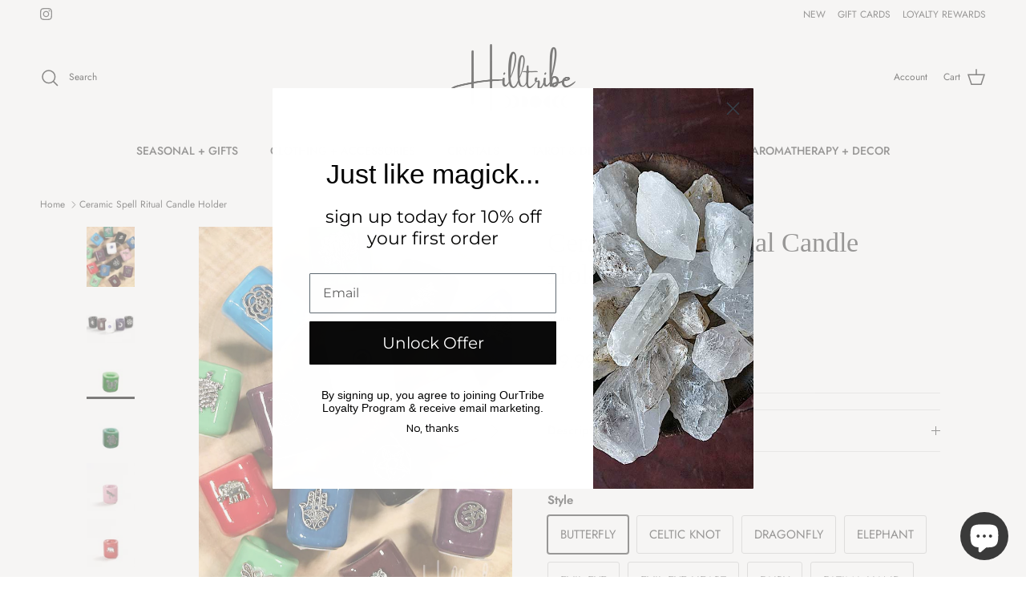

--- FILE ---
content_type: text/html; charset=utf-8
request_url: https://www.hilltribeontario.com/products/mini-candle-holder-ceramic
body_size: 42254
content:
<!doctype html>
<html class="no-js" lang="en" dir="ltr">
<head>
  <!-- Google tag (gtag.js) -->
<script async src="https://www.googletagmanager.com/gtag/js?id=AW-979084781"></script>
<script>
  window.dataLayer = window.dataLayer || [];
  function gtag(){dataLayer.push(arguments);}
  gtag('js', new Date());

  gtag('config', 'AW-979084781');
</script><meta charset="utf-8">
<meta name="viewport" content="width=device-width,initial-scale=1">
<title>Ceramic Spell Ritual Candle Holder | Hilltribe Ontario</title><link rel="canonical" href="https://www.hilltribeontario.com/products/mini-candle-holder-ceramic"><link rel="icon" href="//www.hilltribeontario.com/cdn/shop/files/hilltribe-logo-square.png?crop=center&height=48&v=1715618385&width=48" type="image/png">
  <link rel="apple-touch-icon" href="//www.hilltribeontario.com/cdn/shop/files/hilltribe-logo-square.png?crop=center&height=180&v=1715618385&width=180"><meta name="description" content="These ceramic candle holders are the perfect touch to your mini ritual spell candles. They measure 3cm x 2cm and hold our standard 10cm long mini candles perfectly. With a sturdy base you can trust your candle is safe while working your magic. We have many colours and charms to choose from. Each candle holder has a different metal emblem based on the colour you choose. These include; Purple- Crescent Moon, Dark Green- Tree of life, Lime Green- Turtle, Light Blue- Lotus Flower, Pink- Dragon Fly, Brown- Owl, Red- Elephant, Black- Pentacle or Witch, Dark Blue- Sun or Fatima Hand and White- Evil Eye. Enjoy your favourite along with the coloured candles you wish to work with!* Please Note- Never leave a burning candle unattended, use with safety and caution. DETAILSMeasures 3cm x 2cmHand made in India12 varieties of designHolds a standard mini ritual candle"><meta property="og:site_name" content="Hilltribe Ontario">
<meta property="og:url" content="https://www.hilltribeontario.com/products/mini-candle-holder-ceramic">
<meta property="og:title" content="Ceramic Spell Ritual Candle Holder | Hilltribe Ontario">
<meta property="og:type" content="product">
<meta property="og:description" content="These ceramic candle holders are the perfect touch to your mini ritual spell candles. They measure 3cm x 2cm and hold our standard 10cm long mini candles perfectly. With a sturdy base you can trust your candle is safe while working your magic. We have many colours and charms to choose from. Each candle holder has a different metal emblem based on the colour you choose. These include; Purple- Crescent Moon, Dark Green- Tree of life, Lime Green- Turtle, Light Blue- Lotus Flower, Pink- Dragon Fly, Brown- Owl, Red- Elephant, Black- Pentacle or Witch, Dark Blue- Sun or Fatima Hand and White- Evil Eye. Enjoy your favourite along with the coloured candles you wish to work with!* Please Note- Never leave a burning candle unattended, use with safety and caution. DETAILSMeasures 3cm x 2cmHand made in India12 varieties of designHolds a standard mini ritual candle"><meta property="og:image" content="http://www.hilltribeontario.com/cdn/shop/products/ceramic-spell-ritual-candle-holder-from-kheops-international-951007.jpg?crop=center&height=1200&v=1676918660&width=1200">
  <meta property="og:image:secure_url" content="https://www.hilltribeontario.com/cdn/shop/products/ceramic-spell-ritual-candle-holder-from-kheops-international-951007.jpg?crop=center&height=1200&v=1676918660&width=1200">
  <meta property="og:image:width" content="800">
  <meta property="og:image:height" content="1000"><meta property="og:price:amount" content="9.99">
  <meta property="og:price:currency" content="CAD"><meta name="twitter:card" content="summary_large_image">
<meta name="twitter:title" content="Ceramic Spell Ritual Candle Holder | Hilltribe Ontario">
<meta name="twitter:description" content="These ceramic candle holders are the perfect touch to your mini ritual spell candles. They measure 3cm x 2cm and hold our standard 10cm long mini candles perfectly. With a sturdy base you can trust your candle is safe while working your magic. We have many colours and charms to choose from. Each candle holder has a different metal emblem based on the colour you choose. These include; Purple- Crescent Moon, Dark Green- Tree of life, Lime Green- Turtle, Light Blue- Lotus Flower, Pink- Dragon Fly, Brown- Owl, Red- Elephant, Black- Pentacle or Witch, Dark Blue- Sun or Fatima Hand and White- Evil Eye. Enjoy your favourite along with the coloured candles you wish to work with!* Please Note- Never leave a burning candle unattended, use with safety and caution. DETAILSMeasures 3cm x 2cmHand made in India12 varieties of designHolds a standard mini ritual candle">
<style>@font-face {
  font-family: Jost;
  font-weight: 400;
  font-style: normal;
  font-display: fallback;
  src: url("//www.hilltribeontario.com/cdn/fonts/jost/jost_n4.d47a1b6347ce4a4c9f437608011273009d91f2b7.woff2") format("woff2"),
       url("//www.hilltribeontario.com/cdn/fonts/jost/jost_n4.791c46290e672b3f85c3d1c651ef2efa3819eadd.woff") format("woff");
}
@font-face {
  font-family: Jost;
  font-weight: 700;
  font-style: normal;
  font-display: fallback;
  src: url("//www.hilltribeontario.com/cdn/fonts/jost/jost_n7.921dc18c13fa0b0c94c5e2517ffe06139c3615a3.woff2") format("woff2"),
       url("//www.hilltribeontario.com/cdn/fonts/jost/jost_n7.cbfc16c98c1e195f46c536e775e4e959c5f2f22b.woff") format("woff");
}
@font-face {
  font-family: Jost;
  font-weight: 500;
  font-style: normal;
  font-display: fallback;
  src: url("//www.hilltribeontario.com/cdn/fonts/jost/jost_n5.7c8497861ffd15f4e1284cd221f14658b0e95d61.woff2") format("woff2"),
       url("//www.hilltribeontario.com/cdn/fonts/jost/jost_n5.fb6a06896db583cc2df5ba1b30d9c04383119dd9.woff") format("woff");
}
@font-face {
  font-family: Jost;
  font-weight: 400;
  font-style: italic;
  font-display: fallback;
  src: url("//www.hilltribeontario.com/cdn/fonts/jost/jost_i4.b690098389649750ada222b9763d55796c5283a5.woff2") format("woff2"),
       url("//www.hilltribeontario.com/cdn/fonts/jost/jost_i4.fd766415a47e50b9e391ae7ec04e2ae25e7e28b0.woff") format("woff");
}
@font-face {
  font-family: Jost;
  font-weight: 700;
  font-style: italic;
  font-display: fallback;
  src: url("//www.hilltribeontario.com/cdn/fonts/jost/jost_i7.d8201b854e41e19d7ed9b1a31fe4fe71deea6d3f.woff2") format("woff2"),
       url("//www.hilltribeontario.com/cdn/fonts/jost/jost_i7.eae515c34e26b6c853efddc3fc0c552e0de63757.woff") format("woff");
}
@font-face {
  font-family: Jost;
  font-weight: 400;
  font-style: normal;
  font-display: fallback;
  src: url("//www.hilltribeontario.com/cdn/fonts/jost/jost_n4.d47a1b6347ce4a4c9f437608011273009d91f2b7.woff2") format("woff2"),
       url("//www.hilltribeontario.com/cdn/fonts/jost/jost_n4.791c46290e672b3f85c3d1c651ef2efa3819eadd.woff") format("woff");
}
@font-face {
  font-family: Jost;
  font-weight: 500;
  font-style: normal;
  font-display: fallback;
  src: url("//www.hilltribeontario.com/cdn/fonts/jost/jost_n5.7c8497861ffd15f4e1284cd221f14658b0e95d61.woff2") format("woff2"),
       url("//www.hilltribeontario.com/cdn/fonts/jost/jost_n5.fb6a06896db583cc2df5ba1b30d9c04383119dd9.woff") format("woff");
}
@font-face {
  font-family: Jost;
  font-weight: 600;
  font-style: normal;
  font-display: fallback;
  src: url("//www.hilltribeontario.com/cdn/fonts/jost/jost_n6.ec1178db7a7515114a2d84e3dd680832b7af8b99.woff2") format("woff2"),
       url("//www.hilltribeontario.com/cdn/fonts/jost/jost_n6.b1178bb6bdd3979fef38e103a3816f6980aeaff9.woff") format("woff");
}
:root {
  --page-container-width:          1480px;
  --reading-container-width:       720px;
  --divider-opacity:               0.14;
  --gutter-large:                  30px;
  --gutter-desktop:                20px;
  --gutter-mobile:                 16px;
  --section-padding:               50px;
  --larger-section-padding:        80px;
  --larger-section-padding-mobile: 60px;
  --largest-section-padding:       110px;
  --aos-animate-duration:          0.6s;

  --base-font-family:              Jost, sans-serif;
  --base-font-weight:              400;
  --base-font-style:               normal;
  --heading-font-family:           "New York", Iowan Old Style, Apple Garamond, Baskerville, Times New Roman, Droid Serif, Times, Source Serif Pro, serif, Apple Color Emoji, Segoe UI Emoji, Segoe UI Symbol;
  --heading-font-weight:           400;
  --heading-font-style:            normal;
  --heading-font-letter-spacing:   normal;
  --logo-font-family:              Jost, sans-serif;
  --logo-font-weight:              400;
  --logo-font-style:               normal;
  --nav-font-family:               Jost, sans-serif;
  --nav-font-weight:               500;
  --nav-font-style:                normal;

  --base-text-size:15px;
  --base-line-height:              1.6;
  --input-text-size:16px;
  --smaller-text-size-1:12px;
  --smaller-text-size-2:14px;
  --smaller-text-size-3:12px;
  --smaller-text-size-4:11px;
  --larger-text-size:34px;
  --super-large-text-size:60px;
  --super-large-mobile-text-size:27px;
  --larger-mobile-text-size:27px;
  --logo-text-size:24px;--btn-letter-spacing: normal;
    --btn-text-transform: none;
    --button-text-size: 15px;
    --quickbuy-button-text-size: 14px;
    --small-feature-link-font-size: 1em;
    --input-btn-padding-top: 13px;
    --input-btn-padding-bottom: 13px;--heading-text-transform:none;
  --nav-text-size:                      14px;
  --mobile-menu-font-weight:            600;

  --body-bg-color:                      255 255 255;
  --bg-color:                           255 255 255;
  --body-text-color:                    58 58 58;
  --text-color:                         58 58 58;

  --header-text-col:                    #171717;--header-text-hover-col:             var(--main-nav-link-hover-col);--header-bg-col:                     #ffffff;
  --heading-color:                     58 58 58;
  --body-heading-color:                58 58 58;
  --heading-divider-col:               #ffffff;

  --logo-col:                          #171717;
  --main-nav-bg:                       #ffffff;
  --main-nav-link-col:                 #3a3a3a;
  --main-nav-link-hover-col:           #bca09a;
  --main-nav-link-featured-col:        #b61d0f;

  --link-color:                        188 160 154;
  --body-link-color:                   188 160 154;

  --btn-bg-color:                        58 58 58;
  --btn-bg-hover-color:                  188 160 154;
  --btn-border-color:                    58 58 58;
  --btn-border-hover-color:              188 160 154;
  --btn-text-color:                      255 255 255;
  --btn-text-hover-color:                255 255 255;--btn-alt-bg-color:                    58 58 58;
  --btn-alt-text-color:                  255 255 255;
  --btn-alt-border-color:                58 58 58;
  --btn-alt-border-hover-color:          58 58 58;--btn-ter-bg-color:                    235 235 235;
  --btn-ter-text-color:                  7 7 7;
  --btn-ter-bg-hover-color:              58 58 58;
  --btn-ter-text-hover-color:            255 255 255;--btn-border-radius: 3px;
    --btn-inspired-border-radius: 3px;--color-scheme-default:                             #ffffff;
  --color-scheme-default-color:                       255 255 255;
  --color-scheme-default-text-color:                  58 58 58;
  --color-scheme-default-head-color:                  58 58 58;
  --color-scheme-default-link-color:                  188 160 154;
  --color-scheme-default-btn-text-color:              255 255 255;
  --color-scheme-default-btn-text-hover-color:        255 255 255;
  --color-scheme-default-btn-bg-color:                58 58 58;
  --color-scheme-default-btn-bg-hover-color:          188 160 154;
  --color-scheme-default-btn-border-color:            58 58 58;
  --color-scheme-default-btn-border-hover-color:      188 160 154;
  --color-scheme-default-btn-alt-text-color:          255 255 255;
  --color-scheme-default-btn-alt-bg-color:            58 58 58;
  --color-scheme-default-btn-alt-border-color:        58 58 58;
  --color-scheme-default-btn-alt-border-hover-color:  58 58 58;

  --color-scheme-1:                             #f4f2f2;
  --color-scheme-1-color:                       244 242 242;
  --color-scheme-1-text-color:                  52 52 52;
  --color-scheme-1-head-color:                  52 52 52;
  --color-scheme-1-link-color:                  186 156 121;
  --color-scheme-1-btn-text-color:              255 255 255;
  --color-scheme-1-btn-text-hover-color:        255 255 255;
  --color-scheme-1-btn-bg-color:                35 35 35;
  --color-scheme-1-btn-bg-hover-color:          188 160 154;
  --color-scheme-1-btn-border-color:            35 35 35;
  --color-scheme-1-btn-border-hover-color:      188 160 154;
  --color-scheme-1-btn-alt-text-color:          35 35 35;
  --color-scheme-1-btn-alt-bg-color:            255 255 255;
  --color-scheme-1-btn-alt-border-color:        35 35 35;
  --color-scheme-1-btn-alt-border-hover-color:  35 35 35;

  --color-scheme-2:                             #e2d6c6;
  --color-scheme-2-color:                       226 214 198;
  --color-scheme-2-text-color:                  52 52 52;
  --color-scheme-2-head-color:                  52 52 52;
  --color-scheme-2-link-color:                  52 52 52;
  --color-scheme-2-btn-text-color:              255 255 255;
  --color-scheme-2-btn-text-hover-color:        255 255 255;
  --color-scheme-2-btn-bg-color:                35 35 35;
  --color-scheme-2-btn-bg-hover-color:          186 156 121;
  --color-scheme-2-btn-border-color:            35 35 35;
  --color-scheme-2-btn-border-hover-color:      186 156 121;
  --color-scheme-2-btn-alt-text-color:          35 35 35;
  --color-scheme-2-btn-alt-bg-color:            255 255 255;
  --color-scheme-2-btn-alt-border-color:        35 35 35;
  --color-scheme-2-btn-alt-border-hover-color:  35 35 35;

  /* Shop Pay payment terms */
  --payment-terms-background-color:    #ffffff;--quickbuy-bg: 244 242 242;--body-input-background-color:       rgb(var(--body-bg-color));
  --input-background-color:            rgb(var(--body-bg-color));
  --body-input-text-color:             var(--body-text-color);
  --input-text-color:                  var(--body-text-color);
  --body-input-border-color:           rgb(206, 206, 206);
  --input-border-color:                rgb(206, 206, 206);
  --input-border-color-hover:          rgb(147, 147, 147);
  --input-border-color-active:         rgb(58, 58, 58);

  --swatch-cross-svg:                  url("data:image/svg+xml,%3Csvg xmlns='http://www.w3.org/2000/svg' width='240' height='240' viewBox='0 0 24 24' fill='none' stroke='rgb(206, 206, 206)' stroke-width='0.09' preserveAspectRatio='none' %3E%3Cline x1='24' y1='0' x2='0' y2='24'%3E%3C/line%3E%3C/svg%3E");
  --swatch-cross-hover:                url("data:image/svg+xml,%3Csvg xmlns='http://www.w3.org/2000/svg' width='240' height='240' viewBox='0 0 24 24' fill='none' stroke='rgb(147, 147, 147)' stroke-width='0.09' preserveAspectRatio='none' %3E%3Cline x1='24' y1='0' x2='0' y2='24'%3E%3C/line%3E%3C/svg%3E");
  --swatch-cross-active:               url("data:image/svg+xml,%3Csvg xmlns='http://www.w3.org/2000/svg' width='240' height='240' viewBox='0 0 24 24' fill='none' stroke='rgb(58, 58, 58)' stroke-width='0.09' preserveAspectRatio='none' %3E%3Cline x1='24' y1='0' x2='0' y2='24'%3E%3C/line%3E%3C/svg%3E");

  --footer-divider-col:                #232323;
  --footer-text-col:                   255 255 255;
  --footer-heading-col:                255 255 255;
  --footer-bg-col:                     58 58 58;--product-label-overlay-justify: flex-start;--product-label-overlay-align: flex-start;--product-label-overlay-reduction-text:   #ffffff;
  --product-label-overlay-reduction-bg:     #c20000;
  --product-label-overlay-reduction-text-weight: 600;
  --product-label-overlay-stock-text:       #ffffff;
  --product-label-overlay-stock-bg:         #ba9c79;
  --product-label-overlay-new-text:         #ffffff;
  --product-label-overlay-new-bg:           #ba9c79;
  --product-label-overlay-meta-text:        #ffffff;
  --product-label-overlay-meta-bg:          #fafafa;
  --product-label-sale-text:                #b61d0f;
  --product-label-sold-text:                #b61d0f;
  --product-label-preorder-text:            #3a3a3a;

  --product-block-crop-align:               center;

  
  --product-block-price-align:              center;
  --product-block-price-item-margin-start:  .25rem;
  --product-block-price-item-margin-end:    .25rem;
  

  

  --collection-block-image-position:   center center;

  --swatch-picker-image-size:          68px;
  --swatch-crop-align:                 center center;

  --image-overlay-text-color:          255 255 255;--image-overlay-bg:                  rgba(0, 0, 0, 0.0);
  --image-overlay-shadow-start:        rgb(0 0 0 / 0.11);
  --image-overlay-box-opacity:         0.91;--product-inventory-ok-box-color:            #f2faf0;
  --product-inventory-ok-text-color:           #108043;
  --product-inventory-ok-icon-box-fill-color:  #fff;
  --product-inventory-low-box-color:           #fcf1cd;
  --product-inventory-low-text-color:          #dd9a1a;
  --product-inventory-low-icon-box-fill-color: #fff;
  --product-inventory-low-text-color-channels: 16, 128, 67;
  --product-inventory-ok-text-color-channels:  221, 154, 26;

  --rating-star-color: 246 165 41;--overlay-align-left: start;
    --overlay-align-right: end;}html[dir=rtl] {
  --overlay-right-text-m-left: 0;
  --overlay-right-text-m-right: auto;
  --overlay-left-shadow-left-left: 15%;
  --overlay-left-shadow-left-right: -50%;
  --overlay-left-shadow-right-left: -85%;
  --overlay-left-shadow-right-right: 0;
}.image-overlay--bg-box .text-overlay .text-overlay__text {
    --image-overlay-box-bg: 255 255 255;
    --heading-color: var(--body-heading-color);
    --text-color: var(--body-text-color);
    --link-color: var(--body-link-color);
  }::selection {
    background: rgb(var(--body-heading-color));
    color: rgb(var(--body-bg-color));
  }
  ::-moz-selection {
    background: rgb(var(--body-heading-color));
    color: rgb(var(--body-bg-color));
  }.use-color-scheme--default {
  --product-label-sale-text:           #b61d0f;
  --product-label-sold-text:           #b61d0f;
  --product-label-preorder-text:       #3a3a3a;
  --input-background-color:            rgb(var(--body-bg-color));
  --input-text-color:                  var(--body-input-text-color);
  --input-border-color:                rgb(206, 206, 206);
  --input-border-color-hover:          rgb(147, 147, 147);
  --input-border-color-active:         rgb(58, 58, 58);
}.use-color-scheme--2 {
  --product-label-sale-text:           currentColor;
  --product-label-sold-text:           currentColor;
  --product-label-preorder-text:       currentColor;
  --input-background-color:            transparent;
  --input-text-color:                  52 52 52;
  --input-border-color:                rgb(174, 165, 154);
  --input-border-color-hover:          rgb(130, 125, 118);
  --input-border-color-active:         rgb(52, 52, 52);
}</style>

  <link href="//www.hilltribeontario.com/cdn/shop/t/86/assets/main.css?v=59812818702299870031762790931" rel="stylesheet" type="text/css" media="all" />
<link rel="preload" as="font" href="//www.hilltribeontario.com/cdn/fonts/jost/jost_n4.d47a1b6347ce4a4c9f437608011273009d91f2b7.woff2" type="font/woff2" crossorigin><script>
    document.documentElement.className = document.documentElement.className.replace('no-js', 'js');

    window.theme = {
      info: {
        name: 'Symmetry',
        version: '8.1.0'
      },
      device: {
        hasTouch: window.matchMedia('(any-pointer: coarse)').matches,
        hasHover: window.matchMedia('(hover: hover)').matches
      },
      mediaQueries: {
        md: '(min-width: 768px)',
        productMediaCarouselBreak: '(min-width: 1041px)'
      },
      routes: {
        base: 'https://www.hilltribeontario.com',
        cart: '/cart',
        cartAdd: '/cart/add.js',
        cartUpdate: '/cart/update.js',
        predictiveSearch: '/search/suggest'
      },
      strings: {
        cartTermsConfirmation: "You must agree to the terms and conditions before continuing.",
        cartItemsQuantityError: "You can only add [QUANTITY] of this item to your cart.",
        generalSearchViewAll: "View all search results",
        noStock: "Sold out",
        noVariant: "Unavailable",
        productsProductChooseA: "Choose a",
        generalSearchPages: "Pages",
        generalSearchNoResultsWithoutTerms: "Sorry, we couldnʼt find any results",
        shippingCalculator: {
          singleRate: "There is one shipping rate for this destination:",
          multipleRates: "There are multiple shipping rates for this destination:",
          noRates: "We do not ship to this destination."
        },
        regularPrice: "Regular price",
        salePrice: "Sale price"
      },
      settings: {
        moneyWithCurrencyFormat: "\u003cspan class='money'\u003e${{amount}} CAD\u003c\/span\u003e",
        cartType: "drawer",
        afterAddToCart: "notification",
        quickbuyStyle: "button",
        externalLinksNewTab: true,
        internalLinksSmoothScroll: true
      }
    }

    theme.inlineNavigationCheck = function() {
      var pageHeader = document.querySelector('.pageheader'),
          inlineNavContainer = pageHeader.querySelector('.logo-area__left__inner'),
          inlineNav = inlineNavContainer.querySelector('.navigation--left');
      if (inlineNav && getComputedStyle(inlineNav).display != 'none') {
        var inlineMenuCentered = document.querySelector('.pageheader--layout-inline-menu-center'),
            logoContainer = document.querySelector('.logo-area__middle__inner');
        if(inlineMenuCentered) {
          var rightWidth = document.querySelector('.logo-area__right__inner').clientWidth,
              middleWidth = logoContainer.clientWidth,
              logoArea = document.querySelector('.logo-area'),
              computedLogoAreaStyle = getComputedStyle(logoArea),
              logoAreaInnerWidth = logoArea.clientWidth - Math.ceil(parseFloat(computedLogoAreaStyle.paddingLeft)) - Math.ceil(parseFloat(computedLogoAreaStyle.paddingRight)),
              availableNavWidth = logoAreaInnerWidth - Math.max(rightWidth, middleWidth) * 2 - 40;
          inlineNavContainer.style.maxWidth = availableNavWidth + 'px';
        }

        var firstInlineNavLink = inlineNav.querySelector('.navigation__item:first-child'),
            lastInlineNavLink = inlineNav.querySelector('.navigation__item:last-child');
        if (lastInlineNavLink) {
          var inlineNavWidth = null;
          if(document.querySelector('html[dir=rtl]')) {
            inlineNavWidth = firstInlineNavLink.offsetLeft - lastInlineNavLink.offsetLeft + firstInlineNavLink.offsetWidth;
          } else {
            inlineNavWidth = lastInlineNavLink.offsetLeft - firstInlineNavLink.offsetLeft + lastInlineNavLink.offsetWidth;
          }
          if (inlineNavContainer.offsetWidth >= inlineNavWidth) {
            pageHeader.classList.add('pageheader--layout-inline-permitted');
            var tallLogo = logoContainer.clientHeight > lastInlineNavLink.clientHeight + 20;
            if (tallLogo) {
              inlineNav.classList.add('navigation--tight-underline');
            } else {
              inlineNav.classList.remove('navigation--tight-underline');
            }
          } else {
            pageHeader.classList.remove('pageheader--layout-inline-permitted');
          }
        }
      }
    };

    theme.setInitialHeaderHeightProperty = () => {
      const section = document.querySelector('.section-header');
      if (section) {
        document.documentElement.style.setProperty('--theme-header-height', Math.ceil(section.clientHeight) + 'px');
      }
    };
  </script>

  <script src="//www.hilltribeontario.com/cdn/shop/t/86/assets/main.js?v=117527606522457621901762790931" defer></script>

  <script>window.performance && window.performance.mark && window.performance.mark('shopify.content_for_header.start');</script><meta name="google-site-verification" content="6gkCGZXL6BGswm609LmEDwhKXHWGcw54oR4dWGrdGnE">
<meta name="facebook-domain-verification" content="bolohrr6e3xeybcjwj96h4mmltg5fy">
<meta name="facebook-domain-verification" content="bolohrr6e3xeybcjwj96h4mmltg5fy">
<meta id="shopify-digital-wallet" name="shopify-digital-wallet" content="/1398612/digital_wallets/dialog">
<meta name="shopify-checkout-api-token" content="da87b4018f430d00aad3b9794deab33e">
<meta id="in-context-paypal-metadata" data-shop-id="1398612" data-venmo-supported="false" data-environment="production" data-locale="en_US" data-paypal-v4="true" data-currency="CAD">
<link rel="alternate" type="application/json+oembed" href="https://www.hilltribeontario.com/products/mini-candle-holder-ceramic.oembed">
<script async="async" src="/checkouts/internal/preloads.js?locale=en-CA"></script>
<link rel="preconnect" href="https://shop.app" crossorigin="anonymous">
<script async="async" src="https://shop.app/checkouts/internal/preloads.js?locale=en-CA&shop_id=1398612" crossorigin="anonymous"></script>
<script id="shopify-features" type="application/json">{"accessToken":"da87b4018f430d00aad3b9794deab33e","betas":["rich-media-storefront-analytics"],"domain":"www.hilltribeontario.com","predictiveSearch":true,"shopId":1398612,"locale":"en"}</script>
<script>var Shopify = Shopify || {};
Shopify.shop = "hilltribe-ontario.myshopify.com";
Shopify.locale = "en";
Shopify.currency = {"active":"CAD","rate":"1.0"};
Shopify.country = "CA";
Shopify.theme = {"name":"Symmetry - November","id":156304015585,"schema_name":"Symmetry","schema_version":"8.1.0","theme_store_id":568,"role":"main"};
Shopify.theme.handle = "null";
Shopify.theme.style = {"id":null,"handle":null};
Shopify.cdnHost = "www.hilltribeontario.com/cdn";
Shopify.routes = Shopify.routes || {};
Shopify.routes.root = "/";</script>
<script type="module">!function(o){(o.Shopify=o.Shopify||{}).modules=!0}(window);</script>
<script>!function(o){function n(){var o=[];function n(){o.push(Array.prototype.slice.apply(arguments))}return n.q=o,n}var t=o.Shopify=o.Shopify||{};t.loadFeatures=n(),t.autoloadFeatures=n()}(window);</script>
<script>
  window.ShopifyPay = window.ShopifyPay || {};
  window.ShopifyPay.apiHost = "shop.app\/pay";
  window.ShopifyPay.redirectState = null;
</script>
<script id="shop-js-analytics" type="application/json">{"pageType":"product"}</script>
<script defer="defer" async type="module" src="//www.hilltribeontario.com/cdn/shopifycloud/shop-js/modules/v2/client.init-shop-cart-sync_D0dqhulL.en.esm.js"></script>
<script defer="defer" async type="module" src="//www.hilltribeontario.com/cdn/shopifycloud/shop-js/modules/v2/chunk.common_CpVO7qML.esm.js"></script>
<script type="module">
  await import("//www.hilltribeontario.com/cdn/shopifycloud/shop-js/modules/v2/client.init-shop-cart-sync_D0dqhulL.en.esm.js");
await import("//www.hilltribeontario.com/cdn/shopifycloud/shop-js/modules/v2/chunk.common_CpVO7qML.esm.js");

  window.Shopify.SignInWithShop?.initShopCartSync?.({"fedCMEnabled":true,"windoidEnabled":true});

</script>
<script>
  window.Shopify = window.Shopify || {};
  if (!window.Shopify.featureAssets) window.Shopify.featureAssets = {};
  window.Shopify.featureAssets['shop-js'] = {"shop-cart-sync":["modules/v2/client.shop-cart-sync_D9bwt38V.en.esm.js","modules/v2/chunk.common_CpVO7qML.esm.js"],"init-fed-cm":["modules/v2/client.init-fed-cm_BJ8NPuHe.en.esm.js","modules/v2/chunk.common_CpVO7qML.esm.js"],"init-shop-email-lookup-coordinator":["modules/v2/client.init-shop-email-lookup-coordinator_pVrP2-kG.en.esm.js","modules/v2/chunk.common_CpVO7qML.esm.js"],"shop-cash-offers":["modules/v2/client.shop-cash-offers_CNh7FWN-.en.esm.js","modules/v2/chunk.common_CpVO7qML.esm.js","modules/v2/chunk.modal_DKF6x0Jh.esm.js"],"init-shop-cart-sync":["modules/v2/client.init-shop-cart-sync_D0dqhulL.en.esm.js","modules/v2/chunk.common_CpVO7qML.esm.js"],"init-windoid":["modules/v2/client.init-windoid_DaoAelzT.en.esm.js","modules/v2/chunk.common_CpVO7qML.esm.js"],"shop-toast-manager":["modules/v2/client.shop-toast-manager_1DND8Tac.en.esm.js","modules/v2/chunk.common_CpVO7qML.esm.js"],"pay-button":["modules/v2/client.pay-button_CFeQi1r6.en.esm.js","modules/v2/chunk.common_CpVO7qML.esm.js"],"shop-button":["modules/v2/client.shop-button_Ca94MDdQ.en.esm.js","modules/v2/chunk.common_CpVO7qML.esm.js"],"shop-login-button":["modules/v2/client.shop-login-button_DPYNfp1Z.en.esm.js","modules/v2/chunk.common_CpVO7qML.esm.js","modules/v2/chunk.modal_DKF6x0Jh.esm.js"],"avatar":["modules/v2/client.avatar_BTnouDA3.en.esm.js"],"shop-follow-button":["modules/v2/client.shop-follow-button_BMKh4nJE.en.esm.js","modules/v2/chunk.common_CpVO7qML.esm.js","modules/v2/chunk.modal_DKF6x0Jh.esm.js"],"init-customer-accounts-sign-up":["modules/v2/client.init-customer-accounts-sign-up_CJXi5kRN.en.esm.js","modules/v2/client.shop-login-button_DPYNfp1Z.en.esm.js","modules/v2/chunk.common_CpVO7qML.esm.js","modules/v2/chunk.modal_DKF6x0Jh.esm.js"],"init-shop-for-new-customer-accounts":["modules/v2/client.init-shop-for-new-customer-accounts_BoBxkgWu.en.esm.js","modules/v2/client.shop-login-button_DPYNfp1Z.en.esm.js","modules/v2/chunk.common_CpVO7qML.esm.js","modules/v2/chunk.modal_DKF6x0Jh.esm.js"],"init-customer-accounts":["modules/v2/client.init-customer-accounts_DCuDTzpR.en.esm.js","modules/v2/client.shop-login-button_DPYNfp1Z.en.esm.js","modules/v2/chunk.common_CpVO7qML.esm.js","modules/v2/chunk.modal_DKF6x0Jh.esm.js"],"checkout-modal":["modules/v2/client.checkout-modal_U_3e4VxF.en.esm.js","modules/v2/chunk.common_CpVO7qML.esm.js","modules/v2/chunk.modal_DKF6x0Jh.esm.js"],"lead-capture":["modules/v2/client.lead-capture_DEgn0Z8u.en.esm.js","modules/v2/chunk.common_CpVO7qML.esm.js","modules/v2/chunk.modal_DKF6x0Jh.esm.js"],"shop-login":["modules/v2/client.shop-login_CoM5QKZ_.en.esm.js","modules/v2/chunk.common_CpVO7qML.esm.js","modules/v2/chunk.modal_DKF6x0Jh.esm.js"],"payment-terms":["modules/v2/client.payment-terms_BmrqWn8r.en.esm.js","modules/v2/chunk.common_CpVO7qML.esm.js","modules/v2/chunk.modal_DKF6x0Jh.esm.js"]};
</script>
<script id="__st">var __st={"a":1398612,"offset":-18000,"reqid":"2af20e60-5e06-4665-962e-ba9b64dd1fb3-1764059867","pageurl":"www.hilltribeontario.com\/products\/mini-candle-holder-ceramic","u":"53f881244b0e","p":"product","rtyp":"product","rid":7685287510241};</script>
<script>window.ShopifyPaypalV4VisibilityTracking = true;</script>
<script id="captcha-bootstrap">!function(){'use strict';const t='contact',e='account',n='new_comment',o=[[t,t],['blogs',n],['comments',n],[t,'customer']],c=[[e,'customer_login'],[e,'guest_login'],[e,'recover_customer_password'],[e,'create_customer']],r=t=>t.map((([t,e])=>`form[action*='/${t}']:not([data-nocaptcha='true']) input[name='form_type'][value='${e}']`)).join(','),a=t=>()=>t?[...document.querySelectorAll(t)].map((t=>t.form)):[];function s(){const t=[...o],e=r(t);return a(e)}const i='password',u='form_key',d=['recaptcha-v3-token','g-recaptcha-response','h-captcha-response',i],f=()=>{try{return window.sessionStorage}catch{return}},m='__shopify_v',_=t=>t.elements[u];function p(t,e,n=!1){try{const o=window.sessionStorage,c=JSON.parse(o.getItem(e)),{data:r}=function(t){const{data:e,action:n}=t;return t[m]||n?{data:e,action:n}:{data:t,action:n}}(c);for(const[e,n]of Object.entries(r))t.elements[e]&&(t.elements[e].value=n);n&&o.removeItem(e)}catch(o){console.error('form repopulation failed',{error:o})}}const l='form_type',E='cptcha';function T(t){t.dataset[E]=!0}const w=window,h=w.document,L='Shopify',v='ce_forms',y='captcha';let A=!1;((t,e)=>{const n=(g='f06e6c50-85a8-45c8-87d0-21a2b65856fe',I='https://cdn.shopify.com/shopifycloud/storefront-forms-hcaptcha/ce_storefront_forms_captcha_hcaptcha.v1.5.2.iife.js',D={infoText:'Protected by hCaptcha',privacyText:'Privacy',termsText:'Terms'},(t,e,n)=>{const o=w[L][v],c=o.bindForm;if(c)return c(t,g,e,D).then(n);var r;o.q.push([[t,g,e,D],n]),r=I,A||(h.body.append(Object.assign(h.createElement('script'),{id:'captcha-provider',async:!0,src:r})),A=!0)});var g,I,D;w[L]=w[L]||{},w[L][v]=w[L][v]||{},w[L][v].q=[],w[L][y]=w[L][y]||{},w[L][y].protect=function(t,e){n(t,void 0,e),T(t)},Object.freeze(w[L][y]),function(t,e,n,w,h,L){const[v,y,A,g]=function(t,e,n){const i=e?o:[],u=t?c:[],d=[...i,...u],f=r(d),m=r(i),_=r(d.filter((([t,e])=>n.includes(e))));return[a(f),a(m),a(_),s()]}(w,h,L),I=t=>{const e=t.target;return e instanceof HTMLFormElement?e:e&&e.form},D=t=>v().includes(t);t.addEventListener('submit',(t=>{const e=I(t);if(!e)return;const n=D(e)&&!e.dataset.hcaptchaBound&&!e.dataset.recaptchaBound,o=_(e),c=g().includes(e)&&(!o||!o.value);(n||c)&&t.preventDefault(),c&&!n&&(function(t){try{if(!f())return;!function(t){const e=f();if(!e)return;const n=_(t);if(!n)return;const o=n.value;o&&e.removeItem(o)}(t);const e=Array.from(Array(32),(()=>Math.random().toString(36)[2])).join('');!function(t,e){_(t)||t.append(Object.assign(document.createElement('input'),{type:'hidden',name:u})),t.elements[u].value=e}(t,e),function(t,e){const n=f();if(!n)return;const o=[...t.querySelectorAll(`input[type='${i}']`)].map((({name:t})=>t)),c=[...d,...o],r={};for(const[a,s]of new FormData(t).entries())c.includes(a)||(r[a]=s);n.setItem(e,JSON.stringify({[m]:1,action:t.action,data:r}))}(t,e)}catch(e){console.error('failed to persist form',e)}}(e),e.submit())}));const S=(t,e)=>{t&&!t.dataset[E]&&(n(t,e.some((e=>e===t))),T(t))};for(const o of['focusin','change'])t.addEventListener(o,(t=>{const e=I(t);D(e)&&S(e,y())}));const B=e.get('form_key'),M=e.get(l),P=B&&M;t.addEventListener('DOMContentLoaded',(()=>{const t=y();if(P)for(const e of t)e.elements[l].value===M&&p(e,B);[...new Set([...A(),...v().filter((t=>'true'===t.dataset.shopifyCaptcha))])].forEach((e=>S(e,t)))}))}(h,new URLSearchParams(w.location.search),n,t,e,['guest_login'])})(!0,!0)}();</script>
<script integrity="sha256-52AcMU7V7pcBOXWImdc/TAGTFKeNjmkeM1Pvks/DTgc=" data-source-attribution="shopify.loadfeatures" defer="defer" src="//www.hilltribeontario.com/cdn/shopifycloud/storefront/assets/storefront/load_feature-81c60534.js" crossorigin="anonymous"></script>
<script crossorigin="anonymous" defer="defer" src="//www.hilltribeontario.com/cdn/shopifycloud/storefront/assets/shopify_pay/storefront-65b4c6d7.js?v=20250812"></script>
<script data-source-attribution="shopify.dynamic_checkout.dynamic.init">var Shopify=Shopify||{};Shopify.PaymentButton=Shopify.PaymentButton||{isStorefrontPortableWallets:!0,init:function(){window.Shopify.PaymentButton.init=function(){};var t=document.createElement("script");t.src="https://www.hilltribeontario.com/cdn/shopifycloud/portable-wallets/latest/portable-wallets.en.js",t.type="module",document.head.appendChild(t)}};
</script>
<script data-source-attribution="shopify.dynamic_checkout.buyer_consent">
  function portableWalletsHideBuyerConsent(e){var t=document.getElementById("shopify-buyer-consent"),n=document.getElementById("shopify-subscription-policy-button");t&&n&&(t.classList.add("hidden"),t.setAttribute("aria-hidden","true"),n.removeEventListener("click",e))}function portableWalletsShowBuyerConsent(e){var t=document.getElementById("shopify-buyer-consent"),n=document.getElementById("shopify-subscription-policy-button");t&&n&&(t.classList.remove("hidden"),t.removeAttribute("aria-hidden"),n.addEventListener("click",e))}window.Shopify?.PaymentButton&&(window.Shopify.PaymentButton.hideBuyerConsent=portableWalletsHideBuyerConsent,window.Shopify.PaymentButton.showBuyerConsent=portableWalletsShowBuyerConsent);
</script>
<script data-source-attribution="shopify.dynamic_checkout.cart.bootstrap">document.addEventListener("DOMContentLoaded",(function(){function t(){return document.querySelector("shopify-accelerated-checkout-cart, shopify-accelerated-checkout")}if(t())Shopify.PaymentButton.init();else{new MutationObserver((function(e,n){t()&&(Shopify.PaymentButton.init(),n.disconnect())})).observe(document.body,{childList:!0,subtree:!0})}}));
</script>
<script id='scb4127' type='text/javascript' async='' src='https://www.hilltribeontario.com/cdn/shopifycloud/privacy-banner/storefront-banner.js'></script><link id="shopify-accelerated-checkout-styles" rel="stylesheet" media="screen" href="https://www.hilltribeontario.com/cdn/shopifycloud/portable-wallets/latest/accelerated-checkout-backwards-compat.css" crossorigin="anonymous">
<style id="shopify-accelerated-checkout-cart">
        #shopify-buyer-consent {
  margin-top: 1em;
  display: inline-block;
  width: 100%;
}

#shopify-buyer-consent.hidden {
  display: none;
}

#shopify-subscription-policy-button {
  background: none;
  border: none;
  padding: 0;
  text-decoration: underline;
  font-size: inherit;
  cursor: pointer;
}

#shopify-subscription-policy-button::before {
  box-shadow: none;
}

      </style>
<script id="sections-script" data-sections="related-products,footer" defer="defer" src="//www.hilltribeontario.com/cdn/shop/t/86/compiled_assets/scripts.js?5314"></script>
<script>window.performance && window.performance.mark && window.performance.mark('shopify.content_for_header.end');</script>
<!-- CC Custom Head Start --><!-- CC Custom Head End --><!-- BEGIN app block: shopify://apps/klaviyo-email-marketing-sms/blocks/klaviyo-onsite-embed/2632fe16-c075-4321-a88b-50b567f42507 -->












  <script async src="https://static.klaviyo.com/onsite/js/UfnYLH/klaviyo.js?company_id=UfnYLH"></script>
  <script>!function(){if(!window.klaviyo){window._klOnsite=window._klOnsite||[];try{window.klaviyo=new Proxy({},{get:function(n,i){return"push"===i?function(){var n;(n=window._klOnsite).push.apply(n,arguments)}:function(){for(var n=arguments.length,o=new Array(n),w=0;w<n;w++)o[w]=arguments[w];var t="function"==typeof o[o.length-1]?o.pop():void 0,e=new Promise((function(n){window._klOnsite.push([i].concat(o,[function(i){t&&t(i),n(i)}]))}));return e}}})}catch(n){window.klaviyo=window.klaviyo||[],window.klaviyo.push=function(){var n;(n=window._klOnsite).push.apply(n,arguments)}}}}();</script>

  
    <script id="viewed_product">
      if (item == null) {
        var _learnq = _learnq || [];

        var MetafieldReviews = null
        var MetafieldYotpoRating = null
        var MetafieldYotpoCount = null
        var MetafieldLooxRating = null
        var MetafieldLooxCount = null
        var okendoProduct = null
        var okendoProductReviewCount = null
        var okendoProductReviewAverageValue = null
        try {
          // The following fields are used for Customer Hub recently viewed in order to add reviews.
          // This information is not part of __kla_viewed. Instead, it is part of __kla_viewed_reviewed_items
          MetafieldReviews = {};
          MetafieldYotpoRating = null
          MetafieldYotpoCount = null
          MetafieldLooxRating = null
          MetafieldLooxCount = null

          okendoProduct = null
          // If the okendo metafield is not legacy, it will error, which then requires the new json formatted data
          if (okendoProduct && 'error' in okendoProduct) {
            okendoProduct = null
          }
          okendoProductReviewCount = okendoProduct ? okendoProduct.reviewCount : null
          okendoProductReviewAverageValue = okendoProduct ? okendoProduct.reviewAverageValue : null
        } catch (error) {
          console.error('Error in Klaviyo onsite reviews tracking:', error);
        }

        var item = {
          Name: "Ceramic Spell Ritual Candle Holder",
          ProductID: 7685287510241,
          Categories: ["ALL (no exceptions)","AROMATHERAPY \u0026 HOME DECOR","AROMATHERAPY \u0026 WELLNESS","BLACK FRIDAY SALE","CANDLE MAGIC","LABOUR DAY LONG WEEKEND SALE","NEW ARRIVALS","VERY VERY MERRY SALE","WICCAN SUPPLIES \u0026 DECOR"],
          ImageURL: "https://www.hilltribeontario.com/cdn/shop/products/ceramic-spell-ritual-candle-holder-from-kheops-international-951007_grande.jpg?v=1676918660",
          URL: "https://www.hilltribeontario.com/products/mini-candle-holder-ceramic",
          Brand: "Kheops International",
          Price: "$9.99",
          Value: "9.99",
          CompareAtPrice: "$0.00"
        };
        _learnq.push(['track', 'Viewed Product', item]);
        _learnq.push(['trackViewedItem', {
          Title: item.Name,
          ItemId: item.ProductID,
          Categories: item.Categories,
          ImageUrl: item.ImageURL,
          Url: item.URL,
          Metadata: {
            Brand: item.Brand,
            Price: item.Price,
            Value: item.Value,
            CompareAtPrice: item.CompareAtPrice
          },
          metafields:{
            reviews: MetafieldReviews,
            yotpo:{
              rating: MetafieldYotpoRating,
              count: MetafieldYotpoCount,
            },
            loox:{
              rating: MetafieldLooxRating,
              count: MetafieldLooxCount,
            },
            okendo: {
              rating: okendoProductReviewAverageValue,
              count: okendoProductReviewCount,
            }
          }
        }]);
      }
    </script>
  




  <script>
    window.klaviyoReviewsProductDesignMode = false
  </script>



  <!-- BEGIN app snippet: customer-hub-data --><script>
  if (!window.customerHub) {
    window.customerHub = {};
  }
  window.customerHub.storefrontRoutes = {
    login: "https://www.hilltribeontario.com/customer_authentication/redirect?locale=en&region_country=CA?return_url=%2F%23k-hub",
    register: "https://account.hilltribeontario.com?locale=en?return_url=%2F%23k-hub",
    logout: "/account/logout",
    profile: "/account",
    addresses: "/account/addresses",
  };
  
  window.customerHub.userId = null;
  
  window.customerHub.storeDomain = "hilltribe-ontario.myshopify.com";

  
    window.customerHub.activeProduct = {
      name: "Ceramic Spell Ritual Candle Holder",
      category: null,
      imageUrl: "https://www.hilltribeontario.com/cdn/shop/products/ceramic-spell-ritual-candle-holder-from-kheops-international-951007_grande.jpg?v=1676918660",
      id: "7685287510241",
      link: "https://www.hilltribeontario.com/products/mini-candle-holder-ceramic",
      variants: [
        
          {
            id: "43678870438113",
            
            imageUrl: "https://www.hilltribeontario.com/cdn/shop/files/ceramic-spell-ritual-candle-holder-from-hilltribe-ontario-aromatherapy-426722.jpg?v=1714552830&width=500",
            
            price: "999",
            currency: "CAD",
            availableForSale: true,
            title: "BUTTERFLY",
          },
        
          {
            id: "44733618585825",
            
            imageUrl: "https://www.hilltribeontario.com/cdn/shop/files/ceramic-spell-ritual-candle-holder-from-hilltribe-ontario-aromatherapy-595295.jpg?v=1714552830&width=500",
            
            price: "999",
            currency: "CAD",
            availableForSale: true,
            title: "CELTIC KNOT",
          },
        
          {
            id: "42833212571873",
            
            imageUrl: "https://www.hilltribeontario.com/cdn/shop/products/ceramic-spell-ritual-candle-holder-290558.jpg?v=1714494496&width=500",
            
            price: "999",
            currency: "CAD",
            availableForSale: false,
            title: "DRAGONFLY",
          },
        
          {
            id: "42833212801249",
            
            imageUrl: "https://www.hilltribeontario.com/cdn/shop/products/ceramic-spell-ritual-candle-holder-470030.jpg?v=1714494496&width=500",
            
            price: "999",
            currency: "CAD",
            availableForSale: false,
            title: "ELEPHANT",
          },
        
          {
            id: "42833212834017",
            
            imageUrl: "https://www.hilltribeontario.com/cdn/shop/products/ceramic-spell-ritual-candle-holder-541559.jpg?v=1714494496&width=500",
            
            price: "999",
            currency: "CAD",
            availableForSale: true,
            title: "EVIL EYE",
          },
        
          {
            id: "46321555374305",
            
            imageUrl: null,
            
            price: "999",
            currency: "CAD",
            availableForSale: true,
            title: "EVIL EYE HEART",
          },
        
          {
            id: "44733618618593",
            
            imageUrl: "https://www.hilltribeontario.com/cdn/shop/files/ceramic-spell-ritual-candle-holder-from-hilltribe-ontario-aromatherapy-994025.jpg?v=1714552830&width=500",
            
            price: "999",
            currency: "CAD",
            availableForSale: true,
            title: "FAIRY",
          },
        
          {
            id: "42833192222945",
            
            imageUrl: "https://www.hilltribeontario.com/cdn/shop/products/ceramic-spell-ritual-candle-holder-284698.jpg?v=1714494496&width=500",
            
            price: "999",
            currency: "CAD",
            availableForSale: true,
            title: "FATIMA HAND",
          },
        
          {
            id: "44733618651361",
            
            imageUrl: "https://www.hilltribeontario.com/cdn/shop/files/ceramic-spell-ritual-candle-holder-from-hilltribe-ontario-aromatherapy-266221.jpg?v=1714552830&width=500",
            
            price: "999",
            currency: "CAD",
            availableForSale: true,
            title: "HEART",
          },
        
          {
            id: "42833212604641",
            
            imageUrl: "https://www.hilltribeontario.com/cdn/shop/files/ceramic-spell-ritual-candle-holder-from-hilltribe-ontario-aromatherapy-772116.jpg?v=1714552830&width=500",
            
            price: "999",
            currency: "CAD",
            availableForSale: true,
            title: "LOTUS",
          },
        
          {
            id: "42833212768481",
            
            imageUrl: "https://www.hilltribeontario.com/cdn/shop/products/ceramic-spell-ritual-candle-holder-969254.jpg?v=1714494496&width=500",
            
            price: "999",
            currency: "CAD",
            availableForSale: false,
            title: "MOON",
          },
        
          {
            id: "43678870470881",
            
            imageUrl: "https://www.hilltribeontario.com/cdn/shop/files/ceramic-spell-ritual-candle-holder-from-hilltribe-ontario-aromatherapy-307909.jpg?v=1714552830&width=500",
            
            price: "999",
            currency: "CAD",
            availableForSale: false,
            title: "OM",
          },
        
          {
            id: "42833192255713",
            
            imageUrl: "https://www.hilltribeontario.com/cdn/shop/products/ceramic-spell-ritual-candle-holder-832829.jpg?v=1714494496&width=500",
            
            price: "999",
            currency: "CAD",
            availableForSale: true,
            title: "OWL",
          },
        
          {
            id: "42833212637409",
            
            imageUrl: "https://www.hilltribeontario.com/cdn/shop/products/ceramic-spell-ritual-candle-holder-496296.jpg?v=1714494496&width=500",
            
            price: "999",
            currency: "CAD",
            availableForSale: false,
            title: "PENTACLE",
          },
        
          {
            id: "42833212735713",
            
            imageUrl: "https://www.hilltribeontario.com/cdn/shop/products/ceramic-spell-ritual-candle-holder-429554.jpg?v=1714494496&width=500",
            
            price: "999",
            currency: "CAD",
            availableForSale: true,
            title: "SUN",
          },
        
          {
            id: "42833212670177",
            
            imageUrl: "https://www.hilltribeontario.com/cdn/shop/products/ceramic-spell-ritual-candle-holder-352482.jpg?v=1714494496&width=500",
            
            price: "999",
            currency: "CAD",
            availableForSale: true,
            title: "TREE",
          },
        
          {
            id: "42833212702945",
            
            imageUrl: "https://www.hilltribeontario.com/cdn/shop/products/ceramic-spell-ritual-candle-holder-423273.jpg?v=1714494496&width=500",
            
            price: "999",
            currency: "CAD",
            availableForSale: true,
            title: "TURTLE",
          },
        
          {
            id: "42833212866785",
            
            imageUrl: "https://www.hilltribeontario.com/cdn/shop/products/ceramic-spell-ritual-candle-holder-736203.jpg?v=1714494496&width=500",
            
            price: "999",
            currency: "CAD",
            availableForSale: true,
            title: "WITCH",
          },
        
      ],
    };
    window.customerHub.activeProduct.variants.forEach((variant) => {
        
        variant.price = `${variant.price.slice(0, -2)}.${variant.price.slice(-2)}`;
    });
  

  
    window.customerHub.storeLocale = {
        currentLanguage: 'en',
        currentCountry: 'CA',
        availableLanguages: [
          
            {
              iso_code: 'en',
              endonym_name: 'English'
            }
          
        ],
        availableCountries: [
          
            {
              iso_code: 'CA',
              name: 'Canada',
              currency_code: 'CAD'
            }
          
        ]
    };
  
</script>
<!-- END app snippet -->
  <!-- BEGIN app snippet: customer-hub-localization-form-injection --><div style="display: none">
  <localization-form>
  <form method="post" action="/localization" id="localization_form" accept-charset="UTF-8" class="shopify-localization-form" enctype="multipart/form-data"><input type="hidden" name="form_type" value="localization" /><input type="hidden" name="utf8" value="✓" /><input type="hidden" name="_method" value="put" /><input type="hidden" name="return_to" value="/products/mini-candle-holder-ceramic" />
    <input type="hidden" id="CustomerHubLanguageCodeSelector" name="language_code" value="en" />
    <input type="hidden" id="CustomerHubCountryCodeSelector" name="country_code" value="CA" />
  </form>
  </localization-form>
</div><!-- END app snippet -->





<!-- END app block --><!-- BEGIN app block: shopify://apps/judge-me-reviews/blocks/judgeme_core/61ccd3b1-a9f2-4160-9fe9-4fec8413e5d8 --><!-- Start of Judge.me Core -->




<link rel="dns-prefetch" href="https://cdnwidget.judge.me">
<link rel="dns-prefetch" href="https://cdn.judge.me">
<link rel="dns-prefetch" href="https://cdn1.judge.me">
<link rel="dns-prefetch" href="https://api.judge.me">

<script data-cfasync='false' class='jdgm-settings-script'>window.jdgmSettings={"pagination":5,"disable_web_reviews":true,"badge_no_review_text":"No reviews","badge_n_reviews_text":"{{ n }} review/reviews","badge_star_color":"#fec610","hide_badge_preview_if_no_reviews":true,"badge_hide_text":false,"enforce_center_preview_badge":false,"widget_title":"Customer Reviews","widget_open_form_text":"Write a review","widget_close_form_text":"Cancel review","widget_refresh_page_text":"Refresh page","widget_summary_text":"Based on {{ number_of_reviews }} review/reviews","widget_no_review_text":"Be the first to write a review","widget_name_field_text":"Name","widget_verified_name_field_text":"Verified Name (public)","widget_name_placeholder_text":"Enter your name (public)","widget_required_field_error_text":"This field is required.","widget_email_field_text":"Email","widget_verified_email_field_text":"Verified Email (private, can not be edited)","widget_email_placeholder_text":"Enter your email (private)","widget_email_field_error_text":"Please enter a valid email address.","widget_rating_field_text":"Rating","widget_review_title_field_text":"Review Title","widget_review_title_placeholder_text":"Give your review a title","widget_review_body_field_text":"Review","widget_review_body_placeholder_text":"Write your comments here","widget_pictures_field_text":"Picture/Video (optional)","widget_submit_review_text":"Submit Review","widget_submit_verified_review_text":"Submit Verified Review","widget_submit_success_msg_with_auto_publish":"Thank you! Please refresh the page in a few moments to see your review. You can remove or edit your review by logging into \u003ca href='https://judge.me/login' target='_blank' rel='nofollow noopener'\u003eJudge.me\u003c/a\u003e","widget_submit_success_msg_no_auto_publish":"Thank you! Your review will be published as soon as it is approved by the shop admin. You can remove or edit your review by logging into \u003ca href='https://judge.me/login' target='_blank' rel='nofollow noopener'\u003eJudge.me\u003c/a\u003e","widget_show_default_reviews_out_of_total_text":"Showing {{ n_reviews_shown }} out of {{ n_reviews }} reviews.","widget_show_all_link_text":"Show all","widget_show_less_link_text":"Show less","widget_author_said_text":"{{ reviewer_name }} said:","widget_days_text":"{{ n }} days ago","widget_weeks_text":"{{ n }} week/weeks ago","widget_months_text":"{{ n }} month/months ago","widget_years_text":"{{ n }} year/years ago","widget_yesterday_text":"Yesterday","widget_today_text":"Today","widget_replied_text":"\u003e\u003e {{ shop_name }} replied:","widget_read_more_text":"Read more","widget_rating_filter_see_all_text":"See all reviews","widget_sorting_most_recent_text":"Most Recent","widget_sorting_highest_rating_text":"Highest Rating","widget_sorting_lowest_rating_text":"Lowest Rating","widget_sorting_with_pictures_text":"Only Pictures","widget_sorting_most_helpful_text":"Most Helpful","widget_open_question_form_text":"Ask a question","widget_reviews_subtab_text":"Reviews","widget_questions_subtab_text":"Questions","widget_question_label_text":"Question","widget_answer_label_text":"Answer","widget_question_placeholder_text":"Write your question here","widget_submit_question_text":"Submit Question","widget_question_submit_success_text":"Thank you for your question! We will notify you once it gets answered.","widget_star_color":"#fec610","verified_badge_text":"Verified","verified_badge_placement":"left-of-reviewer-name","widget_review_max_height":2,"widget_hide_border":false,"widget_social_share":true,"widget_thumb":false,"widget_review_location_show":true,"widget_location_format":"country_code_only","all_reviews_include_out_of_store_products":true,"all_reviews_out_of_store_text":"(out of store)","all_reviews_product_name_prefix_text":"about","enable_review_pictures":true,"enable_question_anwser":false,"widget_theme":"carousel","default_sort_method":"highest-rating","widget_product_reviews_subtab_text":"Product Reviews","widget_shop_reviews_subtab_text":"Shop Reviews","widget_write_a_store_review_text":"Share Your Review","widget_other_languages_heading":"Reviews in Other Languages","show_product_url_for_grouped_product":true,"widget_sorting_pictures_first_text":"Pictures First","show_pictures_on_all_rev_page_mobile":true,"show_pictures_on_all_rev_page_desktop":true,"floating_tab_button_name":"★ Reviews","floating_tab_title":"Let customers speak for us","floating_tab_url":"","floating_tab_url_enabled":true,"all_reviews_text_badge_text":"Customers rate us 5/5 based on 441 reviews.","all_reviews_text_badge_text_branded_style":"Customers rate us 5/5 based on 441 reviews.","show_stars_for_all_reviews_text_badge":true,"all_reviews_text_badge_url":"","featured_carousel_title":"Let customers speak for us","featured_carousel_count_text":"from {{ n }} reviews","featured_carousel_url":"","verified_count_badge_url":"","widget_pagination_use_custom_color":true,"widget_star_use_custom_color":true,"picture_reminder_submit_button":"Upload Pictures","mute_video_by_default":true,"widget_sorting_videos_first_text":"Videos First","widget_review_pending_text":"Pending","social_share_options_order":"Facebook,Pinterest,Twitter","remove_microdata_snippet":true,"preview_badge_no_question_text":"No questions","preview_badge_n_question_text":"{{ number_of_questions }} question/questions","remove_judgeme_branding":true,"widget_search_bar_placeholder":"Search reviews","widget_sorting_verified_only_text":"Verified only","featured_carousel_more_reviews_button_text":"Read more reviews","featured_carousel_view_product_button_text":"View product","all_reviews_page_load_reviews_on":"button_click","all_reviews_page_load_more_text":"Load More Reviews","widget_public_name_text":"displayed publicly like","default_reviewer_name_has_non_latin":true,"widget_reviewer_anonymous":"Anonymous","medals_widget_title":"Judge.me Review Medals","widget_invalid_yt_video_url_error_text":"Not a YouTube video URL","widget_max_length_field_error_text":"Please enter no more than {0} characters.","widget_verified_by_shop_text":"Verified by Shop","widget_show_photo_gallery":true,"widget_load_with_code_splitting":true,"widget_ugc_title":"Currated by us, Loved by you","widget_ugc_subtitle":"Tag #LOVEHILLTRIBE and share with the rest of OurTribe!","widget_ugc_arrows_color":"#ffffff","widget_ugc_primary_button_text":"Buy Now","widget_ugc_primary_button_background_color":"#3a3a3a","widget_ugc_primary_button_border_color":"#ffffff","widget_ugc_secondary_button_text":"Load More","widget_ugc_secondary_button_background_color":"#bca09a","widget_ugc_secondary_button_text_color":"#ffffff","widget_ugc_secondary_button_border_style":"none","widget_ugc_secondary_button_border_color":"#ffffff","widget_ugc_reviews_button_text":"View Reviews","widget_ugc_reviews_button_background_color":"#3a3a3a","widget_ugc_reviews_button_text_color":"#ffffff","widget_ugc_reviews_button_border_style":"none","widget_ugc_reviews_button_border_color":"#ffffff","widget_ugc_show_post_date":false,"widget_primary_color":"#BCA09A","widget_summary_average_rating_text":"{{ average_rating }} out of 5","widget_media_grid_title":"Customer photos \u0026 videos","widget_media_grid_see_more_text":"See more","widget_round_style":true,"widget_show_product_medals":false,"widget_verified_by_judgeme_text":"Verified by Judge.me","widget_verified_by_judgeme_text_in_store_medals":"Verified by Judge.me","widget_media_field_exceed_quantity_message":"Sorry, we can only accept {{ max_media }} for one review.","widget_media_field_exceed_limit_message":"{{ file_name }} is too large, please select a {{ media_type }} less than {{ size_limit }}MB.","widget_review_submitted_text":"Review Submitted!","widget_question_submitted_text":"Question Submitted!","widget_close_form_text_question":"Cancel","widget_write_your_answer_here_text":"Write your answer here","widget_enabled_branded_link":true,"widget_show_collected_by_judgeme":false,"widget_collected_by_judgeme_text":"collected by Judge.me","widget_pagination_type":"load_more","widget_load_more_text":"Load More","widget_load_more_color":"#56718c","widget_full_review_text":"Full Review","widget_read_more_reviews_text":"Read More Reviews","widget_read_questions_text":"Read Questions","widget_questions_and_answers_text":"Questions \u0026 Answers","widget_verified_by_text":"Verified by","widget_number_of_reviews_text":"{{ number_of_reviews }} reviews","widget_back_button_text":"Back","widget_next_button_text":"Next","widget_custom_forms_filter_button":"Filters","custom_forms_style":"vertical","how_reviews_are_collected":"How reviews are collected?","widget_show_review_keywords":true,"widget_gdpr_statement":"How we use your data: We’ll only contact you about the review you left, and only if necessary. By submitting your review, you agree to Judge.me’s \u003ca href='https://judge.me/terms' target='_blank' rel='nofollow noopener'\u003eterms\u003c/a\u003e, \u003ca href='https://judge.me/privacy' target='_blank' rel='nofollow noopener'\u003eprivacy\u003c/a\u003e and \u003ca href='https://judge.me/content-policy' target='_blank' rel='nofollow noopener'\u003econtent\u003c/a\u003e policies.","review_snippet_widget_round_border_style":true,"review_snippet_widget_card_color":"#FFFFFF","review_snippet_widget_slider_arrows_background_color":"#FFFFFF","review_snippet_widget_slider_arrows_color":"#000000","review_snippet_widget_star_color":"#339999","preview_badge_collection_page_install_preference":true,"preview_badge_product_page_install_preference":true,"review_widget_best_location":true,"platform":"shopify","branding_url":"https://app.judge.me/reviews/stores/hilltribeontario.com","branding_text":"Powered by Judge.me","locale":"en","reply_name":"Hilltribe Ontario","widget_version":"3.0","footer":true,"autopublish":true,"review_dates":true,"enable_custom_form":false,"shop_use_review_site":true,"enable_multi_locales_translations":false,"can_be_branded":true,"reply_name_text":"Hilltribe Ontario"};</script> <style class='jdgm-settings-style'>.jdgm-xx{left:0}:root{--jdgm-primary-color: #BCA09A;--jdgm-secondary-color: rgba(188,160,154,0.1);--jdgm-star-color: #fec610;--jdgm-write-review-text-color: white;--jdgm-write-review-bg-color: #BCA09A;--jdgm-paginate-color: #56718c;--jdgm-border-radius: 10;--jdgm-reviewer-name-color: #BCA09A}.jdgm-histogram__bar-content{background-color:#BCA09A}.jdgm-rev[data-verified-buyer=true] .jdgm-rev__icon.jdgm-rev__icon:after,.jdgm-rev__buyer-badge.jdgm-rev__buyer-badge{color:white;background-color:#BCA09A}.jdgm-review-widget--small .jdgm-gallery.jdgm-gallery .jdgm-gallery__thumbnail-link:nth-child(8) .jdgm-gallery__thumbnail-wrapper.jdgm-gallery__thumbnail-wrapper:before{content:"See more"}@media only screen and (min-width: 768px){.jdgm-gallery.jdgm-gallery .jdgm-gallery__thumbnail-link:nth-child(8) .jdgm-gallery__thumbnail-wrapper.jdgm-gallery__thumbnail-wrapper:before{content:"See more"}}.jdgm-preview-badge .jdgm-star.jdgm-star{color:#fec610}.jdgm-widget .jdgm-write-rev-link{display:none}.jdgm-widget .jdgm-rev-widg[data-number-of-reviews='0']{display:none}.jdgm-prev-badge[data-average-rating='0.00']{display:none !important}.jdgm-author-all-initials{display:none !important}.jdgm-author-last-initial{display:none !important}.jdgm-rev-widg__title{visibility:hidden}.jdgm-rev-widg__summary-text{visibility:hidden}.jdgm-prev-badge__text{visibility:hidden}.jdgm-rev__prod-link-prefix:before{content:'about'}.jdgm-rev__out-of-store-text:before{content:'(out of store)'}.jdgm-preview-badge[data-template="index"]{display:none !important}.jdgm-verified-count-badget[data-from-snippet="true"]{display:none !important}.jdgm-carousel-wrapper[data-from-snippet="true"]{display:none !important}.jdgm-all-reviews-text[data-from-snippet="true"]{display:none !important}.jdgm-medals-section[data-from-snippet="true"]{display:none !important}.jdgm-ugc-media-wrapper[data-from-snippet="true"]{display:none !important}.jdgm-review-snippet-widget .jdgm-rev-snippet-widget__cards-container .jdgm-rev-snippet-card{border-radius:8px;background:#fff}.jdgm-review-snippet-widget .jdgm-rev-snippet-widget__cards-container .jdgm-rev-snippet-card__rev-rating .jdgm-star{color:#399}.jdgm-review-snippet-widget .jdgm-rev-snippet-widget__prev-btn,.jdgm-review-snippet-widget .jdgm-rev-snippet-widget__next-btn{border-radius:50%;background:#fff}.jdgm-review-snippet-widget .jdgm-rev-snippet-widget__prev-btn>svg,.jdgm-review-snippet-widget .jdgm-rev-snippet-widget__next-btn>svg{fill:#000}.jdgm-full-rev-modal.rev-snippet-widget .jm-mfp-container .jm-mfp-content,.jdgm-full-rev-modal.rev-snippet-widget .jm-mfp-container .jdgm-full-rev__icon,.jdgm-full-rev-modal.rev-snippet-widget .jm-mfp-container .jdgm-full-rev__pic-img,.jdgm-full-rev-modal.rev-snippet-widget .jm-mfp-container .jdgm-full-rev__reply{border-radius:8px}.jdgm-full-rev-modal.rev-snippet-widget .jm-mfp-container .jdgm-full-rev[data-verified-buyer="true"] .jdgm-full-rev__icon::after{border-radius:8px}.jdgm-full-rev-modal.rev-snippet-widget .jm-mfp-container .jdgm-full-rev .jdgm-rev__buyer-badge{border-radius:calc( 8px / 2 )}.jdgm-full-rev-modal.rev-snippet-widget .jm-mfp-container .jdgm-full-rev .jdgm-full-rev__replier::before{content:'Hilltribe Ontario'}.jdgm-full-rev-modal.rev-snippet-widget .jm-mfp-container .jdgm-full-rev .jdgm-full-rev__product-button{border-radius:calc( 8px * 6 )}
</style> <style class='jdgm-settings-style'></style> <script data-cfasync="false" type="text/javascript" async src="https://cdn.judge.me/widget_v3/theme/carousel.js" id="judgeme_widget_carousel_js"></script>
<link id="judgeme_widget_carousel_css" rel="stylesheet" type="text/css" media="nope!" onload="this.media='all'" href="https://cdn.judge.me/widget_v3/theme/carousel.css">

  
  
  
  <style class='jdgm-miracle-styles'>
  @-webkit-keyframes jdgm-spin{0%{-webkit-transform:rotate(0deg);-ms-transform:rotate(0deg);transform:rotate(0deg)}100%{-webkit-transform:rotate(359deg);-ms-transform:rotate(359deg);transform:rotate(359deg)}}@keyframes jdgm-spin{0%{-webkit-transform:rotate(0deg);-ms-transform:rotate(0deg);transform:rotate(0deg)}100%{-webkit-transform:rotate(359deg);-ms-transform:rotate(359deg);transform:rotate(359deg)}}@font-face{font-family:'JudgemeStar';src:url("[data-uri]") format("woff");font-weight:normal;font-style:normal}.jdgm-star{font-family:'JudgemeStar';display:inline !important;text-decoration:none !important;padding:0 4px 0 0 !important;margin:0 !important;font-weight:bold;opacity:1;-webkit-font-smoothing:antialiased;-moz-osx-font-smoothing:grayscale}.jdgm-star:hover{opacity:1}.jdgm-star:last-of-type{padding:0 !important}.jdgm-star.jdgm--on:before{content:"\e000"}.jdgm-star.jdgm--off:before{content:"\e001"}.jdgm-star.jdgm--half:before{content:"\e002"}.jdgm-widget *{margin:0;line-height:1.4;-webkit-box-sizing:border-box;-moz-box-sizing:border-box;box-sizing:border-box;-webkit-overflow-scrolling:touch}.jdgm-hidden{display:none !important;visibility:hidden !important}.jdgm-temp-hidden{display:none}.jdgm-spinner{width:40px;height:40px;margin:auto;border-radius:50%;border-top:2px solid #eee;border-right:2px solid #eee;border-bottom:2px solid #eee;border-left:2px solid #ccc;-webkit-animation:jdgm-spin 0.8s infinite linear;animation:jdgm-spin 0.8s infinite linear}.jdgm-prev-badge{display:block !important}

</style>


  
  
   


<script data-cfasync='false' class='jdgm-script'>
!function(e){window.jdgm=window.jdgm||{},jdgm.CDN_HOST="https://cdnwidget.judge.me/",jdgm.API_HOST="https://api.judge.me/",jdgm.CDN_BASE_URL="https://cdn.shopify.com/extensions/019ab54d-9217-7ba8-b48c-700472414c3e/judgeme-extensions-233/assets/",
jdgm.docReady=function(d){(e.attachEvent?"complete"===e.readyState:"loading"!==e.readyState)?
setTimeout(d,0):e.addEventListener("DOMContentLoaded",d)},jdgm.loadCSS=function(d,t,o,a){
!o&&jdgm.loadCSS.requestedUrls.indexOf(d)>=0||(jdgm.loadCSS.requestedUrls.push(d),
(a=e.createElement("link")).rel="stylesheet",a.class="jdgm-stylesheet",a.media="nope!",
a.href=d,a.onload=function(){this.media="all",t&&setTimeout(t)},e.body.appendChild(a))},
jdgm.loadCSS.requestedUrls=[],jdgm.loadJS=function(e,d){var t=new XMLHttpRequest;
t.onreadystatechange=function(){4===t.readyState&&(Function(t.response)(),d&&d(t.response))},
t.open("GET",e),t.send()},jdgm.docReady((function(){(window.jdgmLoadCSS||e.querySelectorAll(
".jdgm-widget, .jdgm-all-reviews-page").length>0)&&(jdgmSettings.widget_load_with_code_splitting?
parseFloat(jdgmSettings.widget_version)>=3?jdgm.loadCSS(jdgm.CDN_HOST+"widget_v3/base.css"):
jdgm.loadCSS(jdgm.CDN_HOST+"widget/base.css"):jdgm.loadCSS(jdgm.CDN_HOST+"shopify_v2.css"),
jdgm.loadJS(jdgm.CDN_HOST+"loader.js"))}))}(document);
</script>
<noscript><link rel="stylesheet" type="text/css" media="all" href="https://cdnwidget.judge.me/shopify_v2.css"></noscript>

<!-- BEGIN app snippet: theme_fix_tags --><script>
  (function() {
    var jdgmThemeFixes = null;
    if (!jdgmThemeFixes) return;
    var thisThemeFix = jdgmThemeFixes[Shopify.theme.id];
    if (!thisThemeFix) return;

    if (thisThemeFix.html) {
      document.addEventListener("DOMContentLoaded", function() {
        var htmlDiv = document.createElement('div');
        htmlDiv.classList.add('jdgm-theme-fix-html');
        htmlDiv.innerHTML = thisThemeFix.html;
        document.body.append(htmlDiv);
      });
    };

    if (thisThemeFix.css) {
      var styleTag = document.createElement('style');
      styleTag.classList.add('jdgm-theme-fix-style');
      styleTag.innerHTML = thisThemeFix.css;
      document.head.append(styleTag);
    };

    if (thisThemeFix.js) {
      var scriptTag = document.createElement('script');
      scriptTag.classList.add('jdgm-theme-fix-script');
      scriptTag.innerHTML = thisThemeFix.js;
      document.head.append(scriptTag);
    };
  })();
</script>
<!-- END app snippet -->
<!-- End of Judge.me Core -->



<!-- END app block --><script src="https://cdn.shopify.com/extensions/019aa6da-7a97-7c43-96ef-4bb0f59b1bbd/smile-shopify-app-extensions-250/assets/smile-loader.js" type="text/javascript" defer="defer"></script>
<script src="https://cdn.shopify.com/extensions/019ab54d-9217-7ba8-b48c-700472414c3e/judgeme-extensions-233/assets/loader.js" type="text/javascript" defer="defer"></script>
<script src="https://cdn.shopify.com/extensions/7bc9bb47-adfa-4267-963e-cadee5096caf/inbox-1252/assets/inbox-chat-loader.js" type="text/javascript" defer="defer"></script>
<link href="https://monorail-edge.shopifysvc.com" rel="dns-prefetch">
<script>(function(){if ("sendBeacon" in navigator && "performance" in window) {try {var session_token_from_headers = performance.getEntriesByType('navigation')[0].serverTiming.find(x => x.name == '_s').description;} catch {var session_token_from_headers = undefined;}var session_cookie_matches = document.cookie.match(/_shopify_s=([^;]*)/);var session_token_from_cookie = session_cookie_matches && session_cookie_matches.length === 2 ? session_cookie_matches[1] : "";var session_token = session_token_from_headers || session_token_from_cookie || "";function handle_abandonment_event(e) {var entries = performance.getEntries().filter(function(entry) {return /monorail-edge.shopifysvc.com/.test(entry.name);});if (!window.abandonment_tracked && entries.length === 0) {window.abandonment_tracked = true;var currentMs = Date.now();var navigation_start = performance.timing.navigationStart;var payload = {shop_id: 1398612,url: window.location.href,navigation_start,duration: currentMs - navigation_start,session_token,page_type: "product"};window.navigator.sendBeacon("https://monorail-edge.shopifysvc.com/v1/produce", JSON.stringify({schema_id: "online_store_buyer_site_abandonment/1.1",payload: payload,metadata: {event_created_at_ms: currentMs,event_sent_at_ms: currentMs}}));}}window.addEventListener('pagehide', handle_abandonment_event);}}());</script>
<script id="web-pixels-manager-setup">(function e(e,d,r,n,o){if(void 0===o&&(o={}),!Boolean(null===(a=null===(i=window.Shopify)||void 0===i?void 0:i.analytics)||void 0===a?void 0:a.replayQueue)){var i,a;window.Shopify=window.Shopify||{};var t=window.Shopify;t.analytics=t.analytics||{};var s=t.analytics;s.replayQueue=[],s.publish=function(e,d,r){return s.replayQueue.push([e,d,r]),!0};try{self.performance.mark("wpm:start")}catch(e){}var l=function(){var e={modern:/Edge?\/(1{2}[4-9]|1[2-9]\d|[2-9]\d{2}|\d{4,})\.\d+(\.\d+|)|Firefox\/(1{2}[4-9]|1[2-9]\d|[2-9]\d{2}|\d{4,})\.\d+(\.\d+|)|Chrom(ium|e)\/(9{2}|\d{3,})\.\d+(\.\d+|)|(Maci|X1{2}).+ Version\/(15\.\d+|(1[6-9]|[2-9]\d|\d{3,})\.\d+)([,.]\d+|)( \(\w+\)|)( Mobile\/\w+|) Safari\/|Chrome.+OPR\/(9{2}|\d{3,})\.\d+\.\d+|(CPU[ +]OS|iPhone[ +]OS|CPU[ +]iPhone|CPU IPhone OS|CPU iPad OS)[ +]+(15[._]\d+|(1[6-9]|[2-9]\d|\d{3,})[._]\d+)([._]\d+|)|Android:?[ /-](13[3-9]|1[4-9]\d|[2-9]\d{2}|\d{4,})(\.\d+|)(\.\d+|)|Android.+Firefox\/(13[5-9]|1[4-9]\d|[2-9]\d{2}|\d{4,})\.\d+(\.\d+|)|Android.+Chrom(ium|e)\/(13[3-9]|1[4-9]\d|[2-9]\d{2}|\d{4,})\.\d+(\.\d+|)|SamsungBrowser\/([2-9]\d|\d{3,})\.\d+/,legacy:/Edge?\/(1[6-9]|[2-9]\d|\d{3,})\.\d+(\.\d+|)|Firefox\/(5[4-9]|[6-9]\d|\d{3,})\.\d+(\.\d+|)|Chrom(ium|e)\/(5[1-9]|[6-9]\d|\d{3,})\.\d+(\.\d+|)([\d.]+$|.*Safari\/(?![\d.]+ Edge\/[\d.]+$))|(Maci|X1{2}).+ Version\/(10\.\d+|(1[1-9]|[2-9]\d|\d{3,})\.\d+)([,.]\d+|)( \(\w+\)|)( Mobile\/\w+|) Safari\/|Chrome.+OPR\/(3[89]|[4-9]\d|\d{3,})\.\d+\.\d+|(CPU[ +]OS|iPhone[ +]OS|CPU[ +]iPhone|CPU IPhone OS|CPU iPad OS)[ +]+(10[._]\d+|(1[1-9]|[2-9]\d|\d{3,})[._]\d+)([._]\d+|)|Android:?[ /-](13[3-9]|1[4-9]\d|[2-9]\d{2}|\d{4,})(\.\d+|)(\.\d+|)|Mobile Safari.+OPR\/([89]\d|\d{3,})\.\d+\.\d+|Android.+Firefox\/(13[5-9]|1[4-9]\d|[2-9]\d{2}|\d{4,})\.\d+(\.\d+|)|Android.+Chrom(ium|e)\/(13[3-9]|1[4-9]\d|[2-9]\d{2}|\d{4,})\.\d+(\.\d+|)|Android.+(UC? ?Browser|UCWEB|U3)[ /]?(15\.([5-9]|\d{2,})|(1[6-9]|[2-9]\d|\d{3,})\.\d+)\.\d+|SamsungBrowser\/(5\.\d+|([6-9]|\d{2,})\.\d+)|Android.+MQ{2}Browser\/(14(\.(9|\d{2,})|)|(1[5-9]|[2-9]\d|\d{3,})(\.\d+|))(\.\d+|)|K[Aa][Ii]OS\/(3\.\d+|([4-9]|\d{2,})\.\d+)(\.\d+|)/},d=e.modern,r=e.legacy,n=navigator.userAgent;return n.match(d)?"modern":n.match(r)?"legacy":"unknown"}(),u="modern"===l?"modern":"legacy",c=(null!=n?n:{modern:"",legacy:""})[u],f=function(e){return[e.baseUrl,"/wpm","/b",e.hashVersion,"modern"===e.buildTarget?"m":"l",".js"].join("")}({baseUrl:d,hashVersion:r,buildTarget:u}),m=function(e){var d=e.version,r=e.bundleTarget,n=e.surface,o=e.pageUrl,i=e.monorailEndpoint;return{emit:function(e){var a=e.status,t=e.errorMsg,s=(new Date).getTime(),l=JSON.stringify({metadata:{event_sent_at_ms:s},events:[{schema_id:"web_pixels_manager_load/3.1",payload:{version:d,bundle_target:r,page_url:o,status:a,surface:n,error_msg:t},metadata:{event_created_at_ms:s}}]});if(!i)return console&&console.warn&&console.warn("[Web Pixels Manager] No Monorail endpoint provided, skipping logging."),!1;try{return self.navigator.sendBeacon.bind(self.navigator)(i,l)}catch(e){}var u=new XMLHttpRequest;try{return u.open("POST",i,!0),u.setRequestHeader("Content-Type","text/plain"),u.send(l),!0}catch(e){return console&&console.warn&&console.warn("[Web Pixels Manager] Got an unhandled error while logging to Monorail."),!1}}}}({version:r,bundleTarget:l,surface:e.surface,pageUrl:self.location.href,monorailEndpoint:e.monorailEndpoint});try{o.browserTarget=l,function(e){var d=e.src,r=e.async,n=void 0===r||r,o=e.onload,i=e.onerror,a=e.sri,t=e.scriptDataAttributes,s=void 0===t?{}:t,l=document.createElement("script"),u=document.querySelector("head"),c=document.querySelector("body");if(l.async=n,l.src=d,a&&(l.integrity=a,l.crossOrigin="anonymous"),s)for(var f in s)if(Object.prototype.hasOwnProperty.call(s,f))try{l.dataset[f]=s[f]}catch(e){}if(o&&l.addEventListener("load",o),i&&l.addEventListener("error",i),u)u.appendChild(l);else{if(!c)throw new Error("Did not find a head or body element to append the script");c.appendChild(l)}}({src:f,async:!0,onload:function(){if(!function(){var e,d;return Boolean(null===(d=null===(e=window.Shopify)||void 0===e?void 0:e.analytics)||void 0===d?void 0:d.initialized)}()){var d=window.webPixelsManager.init(e)||void 0;if(d){var r=window.Shopify.analytics;r.replayQueue.forEach((function(e){var r=e[0],n=e[1],o=e[2];d.publishCustomEvent(r,n,o)})),r.replayQueue=[],r.publish=d.publishCustomEvent,r.visitor=d.visitor,r.initialized=!0}}},onerror:function(){return m.emit({status:"failed",errorMsg:"".concat(f," has failed to load")})},sri:function(e){var d=/^sha384-[A-Za-z0-9+/=]+$/;return"string"==typeof e&&d.test(e)}(c)?c:"",scriptDataAttributes:o}),m.emit({status:"loading"})}catch(e){m.emit({status:"failed",errorMsg:(null==e?void 0:e.message)||"Unknown error"})}}})({shopId: 1398612,storefrontBaseUrl: "https://www.hilltribeontario.com",extensionsBaseUrl: "https://extensions.shopifycdn.com/cdn/shopifycloud/web-pixels-manager",monorailEndpoint: "https://monorail-edge.shopifysvc.com/unstable/produce_batch",surface: "storefront-renderer",enabledBetaFlags: ["2dca8a86"],webPixelsConfigList: [{"id":"1507459297","configuration":"{\"accountID\":\"UfnYLH\",\"webPixelConfig\":\"eyJlbmFibGVBZGRlZFRvQ2FydEV2ZW50cyI6IHRydWV9\"}","eventPayloadVersion":"v1","runtimeContext":"STRICT","scriptVersion":"9a3e1117c25e3d7955a2b89bcfe1cdfd","type":"APP","apiClientId":123074,"privacyPurposes":["ANALYTICS","MARKETING"],"dataSharingAdjustments":{"protectedCustomerApprovalScopes":["read_customer_address","read_customer_email","read_customer_name","read_customer_personal_data","read_customer_phone"]}},{"id":"1007812833","configuration":"{\"webPixelName\":\"Judge.me\"}","eventPayloadVersion":"v1","runtimeContext":"STRICT","scriptVersion":"34ad157958823915625854214640f0bf","type":"APP","apiClientId":683015,"privacyPurposes":["ANALYTICS"],"dataSharingAdjustments":{"protectedCustomerApprovalScopes":["read_customer_email","read_customer_name","read_customer_personal_data","read_customer_phone"]}},{"id":"461570273","configuration":"{\"config\":\"{\\\"google_tag_ids\\\":[\\\"AW-979084781\\\",\\\"GT-WK2NDST\\\"],\\\"target_country\\\":\\\"CA\\\",\\\"gtag_events\\\":[{\\\"type\\\":\\\"begin_checkout\\\",\\\"action_label\\\":[\\\"G-4W7DDXZ0LX\\\",\\\"AW-979084781\\\/C8w1CNuTgosBEO3L7tID\\\"]},{\\\"type\\\":\\\"search\\\",\\\"action_label\\\":[\\\"G-4W7DDXZ0LX\\\",\\\"AW-979084781\\\/QqwTCN6TgosBEO3L7tID\\\"]},{\\\"type\\\":\\\"view_item\\\",\\\"action_label\\\":[\\\"G-4W7DDXZ0LX\\\",\\\"AW-979084781\\\/sjCGCNWTgosBEO3L7tID\\\",\\\"MC-PZRTS390HF\\\"]},{\\\"type\\\":\\\"purchase\\\",\\\"action_label\\\":[\\\"G-4W7DDXZ0LX\\\",\\\"AW-979084781\\\/ySKDCOvm5o4YEO3L7tID\\\",\\\"MC-PZRTS390HF\\\"]},{\\\"type\\\":\\\"page_view\\\",\\\"action_label\\\":[\\\"G-4W7DDXZ0LX\\\",\\\"AW-979084781\\\/JP8JCM-TgosBEO3L7tID\\\",\\\"MC-PZRTS390HF\\\"]},{\\\"type\\\":\\\"add_payment_info\\\",\\\"action_label\\\":[\\\"G-4W7DDXZ0LX\\\",\\\"AW-979084781\\\/yP3CCOGTgosBEO3L7tID\\\"]},{\\\"type\\\":\\\"add_to_cart\\\",\\\"action_label\\\":[\\\"G-4W7DDXZ0LX\\\",\\\"AW-979084781\\\/wB98CNiTgosBEO3L7tID\\\"]}],\\\"enable_monitoring_mode\\\":false}\"}","eventPayloadVersion":"v1","runtimeContext":"OPEN","scriptVersion":"b2a88bafab3e21179ed38636efcd8a93","type":"APP","apiClientId":1780363,"privacyPurposes":[],"dataSharingAdjustments":{"protectedCustomerApprovalScopes":["read_customer_address","read_customer_email","read_customer_name","read_customer_personal_data","read_customer_phone"]}},{"id":"240582881","configuration":"{\"pixel_id\":\"1471444126453014\",\"pixel_type\":\"facebook_pixel\",\"metaapp_system_user_token\":\"-\"}","eventPayloadVersion":"v1","runtimeContext":"OPEN","scriptVersion":"ca16bc87fe92b6042fbaa3acc2fbdaa6","type":"APP","apiClientId":2329312,"privacyPurposes":["ANALYTICS","MARKETING","SALE_OF_DATA"],"dataSharingAdjustments":{"protectedCustomerApprovalScopes":["read_customer_address","read_customer_email","read_customer_name","read_customer_personal_data","read_customer_phone"]}},{"id":"65863905","configuration":"{\"tagID\":\"2618746822337\"}","eventPayloadVersion":"v1","runtimeContext":"STRICT","scriptVersion":"18031546ee651571ed29edbe71a3550b","type":"APP","apiClientId":3009811,"privacyPurposes":["ANALYTICS","MARKETING","SALE_OF_DATA"],"dataSharingAdjustments":{"protectedCustomerApprovalScopes":["read_customer_address","read_customer_email","read_customer_name","read_customer_personal_data","read_customer_phone"]}},{"id":"shopify-app-pixel","configuration":"{}","eventPayloadVersion":"v1","runtimeContext":"STRICT","scriptVersion":"0450","apiClientId":"shopify-pixel","type":"APP","privacyPurposes":["ANALYTICS","MARKETING"]},{"id":"shopify-custom-pixel","eventPayloadVersion":"v1","runtimeContext":"LAX","scriptVersion":"0450","apiClientId":"shopify-pixel","type":"CUSTOM","privacyPurposes":["ANALYTICS","MARKETING"]}],isMerchantRequest: false,initData: {"shop":{"name":"Hilltribe Ontario","paymentSettings":{"currencyCode":"CAD"},"myshopifyDomain":"hilltribe-ontario.myshopify.com","countryCode":"CA","storefrontUrl":"https:\/\/www.hilltribeontario.com"},"customer":null,"cart":null,"checkout":null,"productVariants":[{"price":{"amount":9.99,"currencyCode":"CAD"},"product":{"title":"Ceramic Spell Ritual Candle Holder","vendor":"Kheops International","id":"7685287510241","untranslatedTitle":"Ceramic Spell Ritual Candle Holder","url":"\/products\/mini-candle-holder-ceramic","type":"Aromatherapy"},"id":"43678870438113","image":{"src":"\/\/www.hilltribeontario.com\/cdn\/shop\/files\/ceramic-spell-ritual-candle-holder-from-hilltribe-ontario-aromatherapy-426722.jpg?v=1714552830"},"sku":"03628","title":"BUTTERFLY","untranslatedTitle":"BUTTERFLY"},{"price":{"amount":9.99,"currencyCode":"CAD"},"product":{"title":"Ceramic Spell Ritual Candle Holder","vendor":"Kheops International","id":"7685287510241","untranslatedTitle":"Ceramic Spell Ritual Candle Holder","url":"\/products\/mini-candle-holder-ceramic","type":"Aromatherapy"},"id":"44733618585825","image":{"src":"\/\/www.hilltribeontario.com\/cdn\/shop\/files\/ceramic-spell-ritual-candle-holder-from-hilltribe-ontario-aromatherapy-595295.jpg?v=1714552830"},"sku":"03630","title":"CELTIC KNOT","untranslatedTitle":"CELTIC KNOT"},{"price":{"amount":9.99,"currencyCode":"CAD"},"product":{"title":"Ceramic Spell Ritual Candle Holder","vendor":"Kheops International","id":"7685287510241","untranslatedTitle":"Ceramic Spell Ritual Candle Holder","url":"\/products\/mini-candle-holder-ceramic","type":"Aromatherapy"},"id":"42833212571873","image":{"src":"\/\/www.hilltribeontario.com\/cdn\/shop\/products\/ceramic-spell-ritual-candle-holder-290558.jpg?v=1714494496"},"sku":"03623","title":"DRAGONFLY","untranslatedTitle":"DRAGONFLY"},{"price":{"amount":9.99,"currencyCode":"CAD"},"product":{"title":"Ceramic Spell Ritual Candle Holder","vendor":"Kheops International","id":"7685287510241","untranslatedTitle":"Ceramic Spell Ritual Candle Holder","url":"\/products\/mini-candle-holder-ceramic","type":"Aromatherapy"},"id":"42833212801249","image":{"src":"\/\/www.hilltribeontario.com\/cdn\/shop\/products\/ceramic-spell-ritual-candle-holder-470030.jpg?v=1714494496"},"sku":"03650","title":"ELEPHANT","untranslatedTitle":"ELEPHANT"},{"price":{"amount":9.99,"currencyCode":"CAD"},"product":{"title":"Ceramic Spell Ritual Candle Holder","vendor":"Kheops International","id":"7685287510241","untranslatedTitle":"Ceramic Spell Ritual Candle Holder","url":"\/products\/mini-candle-holder-ceramic","type":"Aromatherapy"},"id":"42833212834017","image":{"src":"\/\/www.hilltribeontario.com\/cdn\/shop\/products\/ceramic-spell-ritual-candle-holder-541559.jpg?v=1714494496"},"sku":"03651","title":"EVIL EYE","untranslatedTitle":"EVIL EYE"},{"price":{"amount":9.99,"currencyCode":"CAD"},"product":{"title":"Ceramic Spell Ritual Candle Holder","vendor":"Kheops International","id":"7685287510241","untranslatedTitle":"Ceramic Spell Ritual Candle Holder","url":"\/products\/mini-candle-holder-ceramic","type":"Aromatherapy"},"id":"46321555374305","image":{"src":"\/\/www.hilltribeontario.com\/cdn\/shop\/products\/ceramic-spell-ritual-candle-holder-from-kheops-international-951007.jpg?v=1676918660"},"sku":"03674","title":"EVIL EYE HEART","untranslatedTitle":"EVIL EYE HEART"},{"price":{"amount":9.99,"currencyCode":"CAD"},"product":{"title":"Ceramic Spell Ritual Candle Holder","vendor":"Kheops International","id":"7685287510241","untranslatedTitle":"Ceramic Spell Ritual Candle Holder","url":"\/products\/mini-candle-holder-ceramic","type":"Aromatherapy"},"id":"44733618618593","image":{"src":"\/\/www.hilltribeontario.com\/cdn\/shop\/files\/ceramic-spell-ritual-candle-holder-from-hilltribe-ontario-aromatherapy-994025.jpg?v=1714552830"},"sku":"03632","title":"FAIRY","untranslatedTitle":"FAIRY"},{"price":{"amount":9.99,"currencyCode":"CAD"},"product":{"title":"Ceramic Spell Ritual Candle Holder","vendor":"Kheops International","id":"7685287510241","untranslatedTitle":"Ceramic Spell Ritual Candle Holder","url":"\/products\/mini-candle-holder-ceramic","type":"Aromatherapy"},"id":"42833192222945","image":{"src":"\/\/www.hilltribeontario.com\/cdn\/shop\/products\/ceramic-spell-ritual-candle-holder-284698.jpg?v=1714494496"},"sku":"03619","title":"FATIMA HAND","untranslatedTitle":"FATIMA HAND"},{"price":{"amount":9.99,"currencyCode":"CAD"},"product":{"title":"Ceramic Spell Ritual Candle Holder","vendor":"Kheops International","id":"7685287510241","untranslatedTitle":"Ceramic Spell Ritual Candle Holder","url":"\/products\/mini-candle-holder-ceramic","type":"Aromatherapy"},"id":"44733618651361","image":{"src":"\/\/www.hilltribeontario.com\/cdn\/shop\/files\/ceramic-spell-ritual-candle-holder-from-hilltribe-ontario-aromatherapy-266221.jpg?v=1714552830"},"sku":"03652","title":"HEART","untranslatedTitle":"HEART"},{"price":{"amount":9.99,"currencyCode":"CAD"},"product":{"title":"Ceramic Spell Ritual Candle Holder","vendor":"Kheops International","id":"7685287510241","untranslatedTitle":"Ceramic Spell Ritual Candle Holder","url":"\/products\/mini-candle-holder-ceramic","type":"Aromatherapy"},"id":"42833212604641","image":{"src":"\/\/www.hilltribeontario.com\/cdn\/shop\/files\/ceramic-spell-ritual-candle-holder-from-hilltribe-ontario-aromatherapy-772116.jpg?v=1714552830"},"sku":"03625","title":"LOTUS","untranslatedTitle":"LOTUS"},{"price":{"amount":9.99,"currencyCode":"CAD"},"product":{"title":"Ceramic Spell Ritual Candle Holder","vendor":"Kheops International","id":"7685287510241","untranslatedTitle":"Ceramic Spell Ritual Candle Holder","url":"\/products\/mini-candle-holder-ceramic","type":"Aromatherapy"},"id":"42833212768481","image":{"src":"\/\/www.hilltribeontario.com\/cdn\/shop\/products\/ceramic-spell-ritual-candle-holder-969254.jpg?v=1714494496"},"sku":"03636","title":"MOON","untranslatedTitle":"MOON"},{"price":{"amount":9.99,"currencyCode":"CAD"},"product":{"title":"Ceramic Spell Ritual Candle Holder","vendor":"Kheops International","id":"7685287510241","untranslatedTitle":"Ceramic Spell Ritual Candle Holder","url":"\/products\/mini-candle-holder-ceramic","type":"Aromatherapy"},"id":"43678870470881","image":{"src":"\/\/www.hilltribeontario.com\/cdn\/shop\/files\/ceramic-spell-ritual-candle-holder-from-hilltribe-ontario-aromatherapy-307909.jpg?v=1714552830"},"sku":"03622","title":"OM","untranslatedTitle":"OM"},{"price":{"amount":9.99,"currencyCode":"CAD"},"product":{"title":"Ceramic Spell Ritual Candle Holder","vendor":"Kheops International","id":"7685287510241","untranslatedTitle":"Ceramic Spell Ritual Candle Holder","url":"\/products\/mini-candle-holder-ceramic","type":"Aromatherapy"},"id":"42833192255713","image":{"src":"\/\/www.hilltribeontario.com\/cdn\/shop\/products\/ceramic-spell-ritual-candle-holder-832829.jpg?v=1714494496"},"sku":"03621","title":"OWL","untranslatedTitle":"OWL"},{"price":{"amount":9.99,"currencyCode":"CAD"},"product":{"title":"Ceramic Spell Ritual Candle Holder","vendor":"Kheops International","id":"7685287510241","untranslatedTitle":"Ceramic Spell Ritual Candle Holder","url":"\/products\/mini-candle-holder-ceramic","type":"Aromatherapy"},"id":"42833212637409","image":{"src":"\/\/www.hilltribeontario.com\/cdn\/shop\/products\/ceramic-spell-ritual-candle-holder-496296.jpg?v=1714494496"},"sku":"03624","title":"PENTACLE","untranslatedTitle":"PENTACLE"},{"price":{"amount":9.99,"currencyCode":"CAD"},"product":{"title":"Ceramic Spell Ritual Candle Holder","vendor":"Kheops International","id":"7685287510241","untranslatedTitle":"Ceramic Spell Ritual Candle Holder","url":"\/products\/mini-candle-holder-ceramic","type":"Aromatherapy"},"id":"42833212735713","image":{"src":"\/\/www.hilltribeontario.com\/cdn\/shop\/products\/ceramic-spell-ritual-candle-holder-429554.jpg?v=1714494496"},"sku":"03635","title":"SUN","untranslatedTitle":"SUN"},{"price":{"amount":9.99,"currencyCode":"CAD"},"product":{"title":"Ceramic Spell Ritual Candle Holder","vendor":"Kheops International","id":"7685287510241","untranslatedTitle":"Ceramic Spell Ritual Candle Holder","url":"\/products\/mini-candle-holder-ceramic","type":"Aromatherapy"},"id":"42833212670177","image":{"src":"\/\/www.hilltribeontario.com\/cdn\/shop\/products\/ceramic-spell-ritual-candle-holder-352482.jpg?v=1714494496"},"sku":"03626","title":"TREE","untranslatedTitle":"TREE"},{"price":{"amount":9.99,"currencyCode":"CAD"},"product":{"title":"Ceramic Spell Ritual Candle Holder","vendor":"Kheops International","id":"7685287510241","untranslatedTitle":"Ceramic Spell Ritual Candle Holder","url":"\/products\/mini-candle-holder-ceramic","type":"Aromatherapy"},"id":"42833212702945","image":{"src":"\/\/www.hilltribeontario.com\/cdn\/shop\/products\/ceramic-spell-ritual-candle-holder-423273.jpg?v=1714494496"},"sku":"03627","title":"TURTLE","untranslatedTitle":"TURTLE"},{"price":{"amount":9.99,"currencyCode":"CAD"},"product":{"title":"Ceramic Spell Ritual Candle Holder","vendor":"Kheops International","id":"7685287510241","untranslatedTitle":"Ceramic Spell Ritual Candle Holder","url":"\/products\/mini-candle-holder-ceramic","type":"Aromatherapy"},"id":"42833212866785","image":{"src":"\/\/www.hilltribeontario.com\/cdn\/shop\/products\/ceramic-spell-ritual-candle-holder-736203.jpg?v=1714494496"},"sku":"03653","title":"WITCH","untranslatedTitle":"WITCH"}],"purchasingCompany":null},},"https://www.hilltribeontario.com/cdn","ae1676cfwd2530674p4253c800m34e853cb",{"modern":"","legacy":""},{"shopId":"1398612","storefrontBaseUrl":"https:\/\/www.hilltribeontario.com","extensionBaseUrl":"https:\/\/extensions.shopifycdn.com\/cdn\/shopifycloud\/web-pixels-manager","surface":"storefront-renderer","enabledBetaFlags":"[\"2dca8a86\"]","isMerchantRequest":"false","hashVersion":"ae1676cfwd2530674p4253c800m34e853cb","publish":"custom","events":"[[\"page_viewed\",{}],[\"product_viewed\",{\"productVariant\":{\"price\":{\"amount\":9.99,\"currencyCode\":\"CAD\"},\"product\":{\"title\":\"Ceramic Spell Ritual Candle Holder\",\"vendor\":\"Kheops International\",\"id\":\"7685287510241\",\"untranslatedTitle\":\"Ceramic Spell Ritual Candle Holder\",\"url\":\"\/products\/mini-candle-holder-ceramic\",\"type\":\"Aromatherapy\"},\"id\":\"43678870438113\",\"image\":{\"src\":\"\/\/www.hilltribeontario.com\/cdn\/shop\/files\/ceramic-spell-ritual-candle-holder-from-hilltribe-ontario-aromatherapy-426722.jpg?v=1714552830\"},\"sku\":\"03628\",\"title\":\"BUTTERFLY\",\"untranslatedTitle\":\"BUTTERFLY\"}}]]"});</script><script>
  window.ShopifyAnalytics = window.ShopifyAnalytics || {};
  window.ShopifyAnalytics.meta = window.ShopifyAnalytics.meta || {};
  window.ShopifyAnalytics.meta.currency = 'CAD';
  var meta = {"product":{"id":7685287510241,"gid":"gid:\/\/shopify\/Product\/7685287510241","vendor":"Kheops International","type":"Aromatherapy","variants":[{"id":43678870438113,"price":999,"name":"Ceramic Spell Ritual Candle Holder - BUTTERFLY","public_title":"BUTTERFLY","sku":"03628"},{"id":44733618585825,"price":999,"name":"Ceramic Spell Ritual Candle Holder - CELTIC KNOT","public_title":"CELTIC KNOT","sku":"03630"},{"id":42833212571873,"price":999,"name":"Ceramic Spell Ritual Candle Holder - DRAGONFLY","public_title":"DRAGONFLY","sku":"03623"},{"id":42833212801249,"price":999,"name":"Ceramic Spell Ritual Candle Holder - ELEPHANT","public_title":"ELEPHANT","sku":"03650"},{"id":42833212834017,"price":999,"name":"Ceramic Spell Ritual Candle Holder - EVIL EYE","public_title":"EVIL EYE","sku":"03651"},{"id":46321555374305,"price":999,"name":"Ceramic Spell Ritual Candle Holder - EVIL EYE HEART","public_title":"EVIL EYE HEART","sku":"03674"},{"id":44733618618593,"price":999,"name":"Ceramic Spell Ritual Candle Holder - FAIRY","public_title":"FAIRY","sku":"03632"},{"id":42833192222945,"price":999,"name":"Ceramic Spell Ritual Candle Holder - FATIMA HAND","public_title":"FATIMA HAND","sku":"03619"},{"id":44733618651361,"price":999,"name":"Ceramic Spell Ritual Candle Holder - HEART","public_title":"HEART","sku":"03652"},{"id":42833212604641,"price":999,"name":"Ceramic Spell Ritual Candle Holder - LOTUS","public_title":"LOTUS","sku":"03625"},{"id":42833212768481,"price":999,"name":"Ceramic Spell Ritual Candle Holder - MOON","public_title":"MOON","sku":"03636"},{"id":43678870470881,"price":999,"name":"Ceramic Spell Ritual Candle Holder - OM","public_title":"OM","sku":"03622"},{"id":42833192255713,"price":999,"name":"Ceramic Spell Ritual Candle Holder - OWL","public_title":"OWL","sku":"03621"},{"id":42833212637409,"price":999,"name":"Ceramic Spell Ritual Candle Holder - PENTACLE","public_title":"PENTACLE","sku":"03624"},{"id":42833212735713,"price":999,"name":"Ceramic Spell Ritual Candle Holder - SUN","public_title":"SUN","sku":"03635"},{"id":42833212670177,"price":999,"name":"Ceramic Spell Ritual Candle Holder - TREE","public_title":"TREE","sku":"03626"},{"id":42833212702945,"price":999,"name":"Ceramic Spell Ritual Candle Holder - TURTLE","public_title":"TURTLE","sku":"03627"},{"id":42833212866785,"price":999,"name":"Ceramic Spell Ritual Candle Holder - WITCH","public_title":"WITCH","sku":"03653"}],"remote":false},"page":{"pageType":"product","resourceType":"product","resourceId":7685287510241}};
  for (var attr in meta) {
    window.ShopifyAnalytics.meta[attr] = meta[attr];
  }
</script>
<script class="analytics">
  (function () {
    var customDocumentWrite = function(content) {
      var jquery = null;

      if (window.jQuery) {
        jquery = window.jQuery;
      } else if (window.Checkout && window.Checkout.$) {
        jquery = window.Checkout.$;
      }

      if (jquery) {
        jquery('body').append(content);
      }
    };

    var hasLoggedConversion = function(token) {
      if (token) {
        return document.cookie.indexOf('loggedConversion=' + token) !== -1;
      }
      return false;
    }

    var setCookieIfConversion = function(token) {
      if (token) {
        var twoMonthsFromNow = new Date(Date.now());
        twoMonthsFromNow.setMonth(twoMonthsFromNow.getMonth() + 2);

        document.cookie = 'loggedConversion=' + token + '; expires=' + twoMonthsFromNow;
      }
    }

    var trekkie = window.ShopifyAnalytics.lib = window.trekkie = window.trekkie || [];
    if (trekkie.integrations) {
      return;
    }
    trekkie.methods = [
      'identify',
      'page',
      'ready',
      'track',
      'trackForm',
      'trackLink'
    ];
    trekkie.factory = function(method) {
      return function() {
        var args = Array.prototype.slice.call(arguments);
        args.unshift(method);
        trekkie.push(args);
        return trekkie;
      };
    };
    for (var i = 0; i < trekkie.methods.length; i++) {
      var key = trekkie.methods[i];
      trekkie[key] = trekkie.factory(key);
    }
    trekkie.load = function(config) {
      trekkie.config = config || {};
      trekkie.config.initialDocumentCookie = document.cookie;
      var first = document.getElementsByTagName('script')[0];
      var script = document.createElement('script');
      script.type = 'text/javascript';
      script.onerror = function(e) {
        var scriptFallback = document.createElement('script');
        scriptFallback.type = 'text/javascript';
        scriptFallback.onerror = function(error) {
                var Monorail = {
      produce: function produce(monorailDomain, schemaId, payload) {
        var currentMs = new Date().getTime();
        var event = {
          schema_id: schemaId,
          payload: payload,
          metadata: {
            event_created_at_ms: currentMs,
            event_sent_at_ms: currentMs
          }
        };
        return Monorail.sendRequest("https://" + monorailDomain + "/v1/produce", JSON.stringify(event));
      },
      sendRequest: function sendRequest(endpointUrl, payload) {
        // Try the sendBeacon API
        if (window && window.navigator && typeof window.navigator.sendBeacon === 'function' && typeof window.Blob === 'function' && !Monorail.isIos12()) {
          var blobData = new window.Blob([payload], {
            type: 'text/plain'
          });

          if (window.navigator.sendBeacon(endpointUrl, blobData)) {
            return true;
          } // sendBeacon was not successful

        } // XHR beacon

        var xhr = new XMLHttpRequest();

        try {
          xhr.open('POST', endpointUrl);
          xhr.setRequestHeader('Content-Type', 'text/plain');
          xhr.send(payload);
        } catch (e) {
          console.log(e);
        }

        return false;
      },
      isIos12: function isIos12() {
        return window.navigator.userAgent.lastIndexOf('iPhone; CPU iPhone OS 12_') !== -1 || window.navigator.userAgent.lastIndexOf('iPad; CPU OS 12_') !== -1;
      }
    };
    Monorail.produce('monorail-edge.shopifysvc.com',
      'trekkie_storefront_load_errors/1.1',
      {shop_id: 1398612,
      theme_id: 156304015585,
      app_name: "storefront",
      context_url: window.location.href,
      source_url: "//www.hilltribeontario.com/cdn/s/trekkie.storefront.3c703df509f0f96f3237c9daa54e2777acf1a1dd.min.js"});

        };
        scriptFallback.async = true;
        scriptFallback.src = '//www.hilltribeontario.com/cdn/s/trekkie.storefront.3c703df509f0f96f3237c9daa54e2777acf1a1dd.min.js';
        first.parentNode.insertBefore(scriptFallback, first);
      };
      script.async = true;
      script.src = '//www.hilltribeontario.com/cdn/s/trekkie.storefront.3c703df509f0f96f3237c9daa54e2777acf1a1dd.min.js';
      first.parentNode.insertBefore(script, first);
    };
    trekkie.load(
      {"Trekkie":{"appName":"storefront","development":false,"defaultAttributes":{"shopId":1398612,"isMerchantRequest":null,"themeId":156304015585,"themeCityHash":"14866223557358512460","contentLanguage":"en","currency":"CAD","eventMetadataId":"dddb341b-3327-4798-8910-2ab2e37bd98b"},"isServerSideCookieWritingEnabled":true,"monorailRegion":"shop_domain","enabledBetaFlags":["f0df213a"]},"Session Attribution":{},"S2S":{"facebookCapiEnabled":true,"source":"trekkie-storefront-renderer","apiClientId":580111}}
    );

    var loaded = false;
    trekkie.ready(function() {
      if (loaded) return;
      loaded = true;

      window.ShopifyAnalytics.lib = window.trekkie;

      var originalDocumentWrite = document.write;
      document.write = customDocumentWrite;
      try { window.ShopifyAnalytics.merchantGoogleAnalytics.call(this); } catch(error) {};
      document.write = originalDocumentWrite;

      window.ShopifyAnalytics.lib.page(null,{"pageType":"product","resourceType":"product","resourceId":7685287510241,"shopifyEmitted":true});

      var match = window.location.pathname.match(/checkouts\/(.+)\/(thank_you|post_purchase)/)
      var token = match? match[1]: undefined;
      if (!hasLoggedConversion(token)) {
        setCookieIfConversion(token);
        window.ShopifyAnalytics.lib.track("Viewed Product",{"currency":"CAD","variantId":43678870438113,"productId":7685287510241,"productGid":"gid:\/\/shopify\/Product\/7685287510241","name":"Ceramic Spell Ritual Candle Holder - BUTTERFLY","price":"9.99","sku":"03628","brand":"Kheops International","variant":"BUTTERFLY","category":"Aromatherapy","nonInteraction":true,"remote":false},undefined,undefined,{"shopifyEmitted":true});
      window.ShopifyAnalytics.lib.track("monorail:\/\/trekkie_storefront_viewed_product\/1.1",{"currency":"CAD","variantId":43678870438113,"productId":7685287510241,"productGid":"gid:\/\/shopify\/Product\/7685287510241","name":"Ceramic Spell Ritual Candle Holder - BUTTERFLY","price":"9.99","sku":"03628","brand":"Kheops International","variant":"BUTTERFLY","category":"Aromatherapy","nonInteraction":true,"remote":false,"referer":"https:\/\/www.hilltribeontario.com\/products\/mini-candle-holder-ceramic"});
      }
    });


        var eventsListenerScript = document.createElement('script');
        eventsListenerScript.async = true;
        eventsListenerScript.src = "//www.hilltribeontario.com/cdn/shopifycloud/storefront/assets/shop_events_listener-3da45d37.js";
        document.getElementsByTagName('head')[0].appendChild(eventsListenerScript);

})();</script>
  <script>
  if (!window.ga || (window.ga && typeof window.ga !== 'function')) {
    window.ga = function ga() {
      (window.ga.q = window.ga.q || []).push(arguments);
      if (window.Shopify && window.Shopify.analytics && typeof window.Shopify.analytics.publish === 'function') {
        window.Shopify.analytics.publish("ga_stub_called", {}, {sendTo: "google_osp_migration"});
      }
      console.error("Shopify's Google Analytics stub called with:", Array.from(arguments), "\nSee https://help.shopify.com/manual/promoting-marketing/pixels/pixel-migration#google for more information.");
    };
    if (window.Shopify && window.Shopify.analytics && typeof window.Shopify.analytics.publish === 'function') {
      window.Shopify.analytics.publish("ga_stub_initialized", {}, {sendTo: "google_osp_migration"});
    }
  }
</script>
<script
  defer
  src="https://www.hilltribeontario.com/cdn/shopifycloud/perf-kit/shopify-perf-kit-2.1.2.min.js"
  data-application="storefront-renderer"
  data-shop-id="1398612"
  data-render-region="gcp-us-central1"
  data-page-type="product"
  data-theme-instance-id="156304015585"
  data-theme-name="Symmetry"
  data-theme-version="8.1.0"
  data-monorail-region="shop_domain"
  data-resource-timing-sampling-rate="10"
  data-shs="true"
  data-shs-beacon="true"
  data-shs-export-with-fetch="true"
  data-shs-logs-sample-rate="1"
></script>
</head>

<body class="template-product
 swatch-source-native swatch-method-swatches swatch-style-dropdown
">

  <a class="skip-link visually-hidden" href="#content" data-cs-role="skip">Skip to content</a>
 <script src="https://a.klaviyo.com/media/js/onsite/onsite.js"></script>
<script>
    var klaviyo = klaviyo || [];
    klaviyo.init({
      account: "UfnYLH",
      platform: "shopify"
    });
    klaviyo.enable("backinstock",{ 
    trigger: {
      product_page_text: "Notify Me When Available",
      product_page_class: "btn",
      product_page_text_align: "center",
      product_page_margin: "0px",
      replace_anchor: false
    },
    modal: {
     headline: "{product_name}",
     body_content: "Leave your email and we will let you know as soon as this comes back in stock!",
     email_field_label: "Email",
     button_label: "Notify me when available",
     subscription_success_label: "You're in! We'll let you know when it's back.",
     footer_content: '',
     additional_styles: "@import url('https://fonts.googleapis.com/css?family=Helvetica+Neue');",
     drop_background_color: "#000",
     background_color: "#fff",
     text_color: "#222",
     button_text_color: "#fff",
     button_background_color: "#BCA09A",
     close_button_color: "#ccc",
     error_background_color: "#fcd6d7",
     error_text_color: "#C72E2F",
     success_background_color: "#d3efcd",
     success_text_color: "#1B9500"
    }
  });
</script><!-- BEGIN sections: header-group -->
<div id="shopify-section-sections--20766436753633__announcement-bar" class="shopify-section shopify-section-group-header-group section-announcement-bar">

<announcement-bar id="section-id-sections--20766436753633__announcement-bar" class="announcement-bar">
    <style data-shopify>
#section-id-sections--20766436753633__announcement-bar {
        --bg-color: #ffffff;
        --bg-gradient: ;
        --heading-color: 58 58 58;
        --text-color: 58 58 58;
        --link-color: 58 58 58;
        --announcement-font-size: 16px;
      }
    </style>
<div class="container container--no-max relative">
      <div class="announcement-bar__left desktop-only">
        
<ul class="social inline-flex flex-wrap"><li>
      <a class="social__link flex items-center justify-center" href="https://www.instagram.com/hilltribeontario/" target="_blank" rel="noopener" title="Hilltribe Ontario on Instagram"><svg class="icon" width="48" height="48" viewBox="0 0 48 48" aria-hidden="true" focusable="false" role="presentation"><path d="M24 0c-6.518 0-7.335.028-9.895.144-2.555.117-4.3.523-5.826 1.116-1.578.613-2.917 1.434-4.25 2.768C2.693 5.362 1.872 6.701 1.26 8.28.667 9.806.26 11.55.144 14.105.028 16.665 0 17.482 0 24s.028 7.335.144 9.895c.117 2.555.523 4.3 1.116 5.826.613 1.578 1.434 2.917 2.768 4.25 1.334 1.335 2.673 2.156 4.251 2.77 1.527.592 3.271.998 5.826 1.115 2.56.116 3.377.144 9.895.144s7.335-.028 9.895-.144c2.555-.117 4.3-.523 5.826-1.116 1.578-.613 2.917-1.434 4.25-2.768 1.335-1.334 2.156-2.673 2.77-4.251.592-1.527.998-3.271 1.115-5.826.116-2.56.144-3.377.144-9.895s-.028-7.335-.144-9.895c-.117-2.555-.523-4.3-1.116-5.826-.613-1.578-1.434-2.917-2.768-4.25-1.334-1.335-2.673-2.156-4.251-2.769-1.527-.593-3.271-1-5.826-1.116C31.335.028 30.518 0 24 0Zm0 4.324c6.408 0 7.167.025 9.698.14 2.34.107 3.61.498 4.457.827 1.12.435 1.92.955 2.759 1.795.84.84 1.36 1.64 1.795 2.76.33.845.72 2.116.827 4.456.115 2.53.14 3.29.14 9.698s-.025 7.167-.14 9.698c-.107 2.34-.498 3.61-.827 4.457-.435 1.12-.955 1.92-1.795 2.759-.84.84-1.64 1.36-2.76 1.795-.845.33-2.116.72-4.456.827-2.53.115-3.29.14-9.698.14-6.409 0-7.168-.025-9.698-.14-2.34-.107-3.61-.498-4.457-.827-1.12-.435-1.92-.955-2.759-1.795-.84-.84-1.36-1.64-1.795-2.76-.33-.845-.72-2.116-.827-4.456-.115-2.53-.14-3.29-.14-9.698s.025-7.167.14-9.698c.107-2.34.498-3.61.827-4.457.435-1.12.955-1.92 1.795-2.759.84-.84 1.64-1.36 2.76-1.795.845-.33 2.116-.72 4.456-.827 2.53-.115 3.29-.14 9.698-.14Zm0 7.352c-6.807 0-12.324 5.517-12.324 12.324 0 6.807 5.517 12.324 12.324 12.324 6.807 0 12.324-5.517 12.324-12.324 0-6.807-5.517-12.324-12.324-12.324ZM24 32a8 8 0 1 1 0-16 8 8 0 0 1 0 16Zm15.691-20.811a2.88 2.88 0 1 1-5.76 0 2.88 2.88 0 0 1 5.76 0Z" fill="currentColor" fill-rule="evenodd"/></svg><span class="visually-hidden">Instagram</span>
      </a>
    </li></ul>

      </div>

      <div class="announcement-bar__middle"></div>

      <div class="announcement-bar__right desktop-only">
        
          <span class="inline-menu">
            
              <a class="inline-menu__link announcement-bar__link" href="/collections/new-arrivals">NEW</a>
            
              <a class="inline-menu__link announcement-bar__link" href="/products/hilltribe-ontario-gift-cards">GIFT CARDS</a>
            
              <a class="inline-menu__link announcement-bar__link" href="#smile-home">LOYALTY REWARDS</a>
            
          </span>
        
        
      </div>
    </div>
  </announcement-bar>
</div><div id="shopify-section-sections--20766436753633__header" class="shopify-section shopify-section-group-header-group section-header"><style data-shopify>
  .logo img {
    width: 155px;
  }
  .logo-area__middle--logo-image {
    max-width: 155px;
  }
  @media (max-width: 767.98px) {
    .logo img {
      width: 130px;
    }
  }.section-header {
    position: -webkit-sticky;
    position: sticky;
  }</style>
<page-header data-section-id="sections--20766436753633__header">
  <div id="pageheader" class="pageheader pageheader--layout-inline-menu-left pageheader--sticky">
    <div class="logo-area container container--no-max">
      <div class="logo-area__left">
        <div class="logo-area__left__inner">
          <button class="mobile-nav-toggle" aria-label="Menu" aria-controls="main-nav"><svg width="24" height="24" viewBox="0 0 24 24" fill="none" stroke="currentColor" stroke-width="1.5" stroke-linecap="round" stroke-linejoin="round" class="icon feather feather-menu" aria-hidden="true" focusable="false" role="presentation"><path d="M3 12h18M3 6h18M3 18h18"/></svg></button>
          
            <a class="show-search-link" href="/search" aria-label="Search">
              <span class="show-search-link__icon"><svg class="icon" width="24" height="24" viewBox="0 0 24 24" aria-hidden="true" focusable="false" role="presentation"><g transform="translate(3 3)" stroke="currentColor" stroke-width="1.5" fill="none" fill-rule="evenodd"><circle cx="7.824" cy="7.824" r="7.824"/><path stroke-linecap="square" d="m13.971 13.971 4.47 4.47"/></g></svg></span>
              <span class="show-search-link__text">Search</span>
            </a>
          
          
            <div id="proxy-nav" class="navigation navigation--left" role="navigation" aria-label="Primary">
              <div class="navigation__tier-1-container">
                <ul class="navigation__tier-1">
                  
<li class="navigation__item">
                      <a href="/collections/seasonal-gifts-1" class="navigation__link" >SEASONAL + GIFTS</a>
                    </li>
                  
<li class="navigation__item navigation__item--with-children navigation__item--with-mega-menu">
                      <a href="/collections/clothing" class="navigation__link" aria-haspopup="true" aria-expanded="false" aria-controls="NavigationTier2-2">CLOTHING + ACCESSORIES</a>
                    </li>
                  
<li class="navigation__item navigation__item--with-children navigation__item--with-mega-menu">
                      <a href="/collections/crystals-and-gemstones" class="navigation__link" aria-haspopup="true" aria-expanded="false" aria-controls="NavigationTier2-3">CRYSTALS</a>
                    </li>
                  
<li class="navigation__item navigation__item--with-children navigation__item--with-small-menu">
                      <a href="/collections/tarot-divination" class="navigation__link" aria-haspopup="true" aria-expanded="false" aria-controls="NavigationTier2-4">TAROT &amp; DIVINATION</a>
                    </li>
                  
<li class="navigation__item navigation__item--with-children navigation__item--with-small-menu">
                      <a href="/collections/books" class="navigation__link" aria-haspopup="true" aria-expanded="false" aria-controls="NavigationTier2-5">LIBRARY</a>
                    </li>
                  
<li class="navigation__item navigation__item--with-children navigation__item--with-mega-menu">
                      <a href="/collections/aromatherapy-home-decor" class="navigation__link" aria-haspopup="true" aria-expanded="false" aria-controls="NavigationTier2-6">AROMATHERAPY + DECOR</a>
                    </li>
                  
                </ul>
              </div>
            </div>
          
        </div>
      </div>

      <div class="logo-area__middle logo-area__middle--logo-image">
        <div class="logo-area__middle__inner">
          <div class="logo"><a class="logo__link" href="/" title="Hilltribe Ontario"><img class="logo__image" src="//www.hilltribeontario.com/cdn/shop/files/Hilltribe-moon-phase-logo-amsterdam-one.png?v=1644612168&width=310" alt="Hilltribe Ontario Moon Phase Logo" itemprop="logo" width="3960" height="2133" loading="eager" /></a></div>
        </div>
      </div>

      <div class="logo-area__right">
        <div class="logo-area__right__inner">
          
            
              <a class="header-account-link" href="https://www.hilltribeontario.com/customer_authentication/redirect?locale=en&region_country=CA" aria-label="Account">
                <span class="header-account-link__text visually-hidden-mobile">Account</span>
                <span class="header-account-link__icon mobile-only"><svg class="icon" width="24" height="24" viewBox="0 0 24 24" aria-hidden="true" focusable="false" role="presentation"><g fill="none" fill-rule="evenodd"><path d="M12 2a5 5 0 1 1 0 10 5 5 0 0 1 0-10Zm0 1.429a3.571 3.571 0 1 0 0 7.142 3.571 3.571 0 0 0 0-7.142Z" fill="currentColor"/><path d="M3 18.25c0-2.486 4.542-4 9.028-4 4.486 0 8.972 1.514 8.972 4v3H3v-3Z" stroke="currentColor" stroke-width="1.5"/><circle stroke="currentColor" stroke-width="1.5" cx="12" cy="7" r="4.25"/></g></svg></span>
              </a>
            
          
          
            <a class="show-search-link" href="/search">
              <span class="show-search-link__text visually-hidden-mobile">Search</span>
              <span class="show-search-link__icon"><svg class="icon" width="24" height="24" viewBox="0 0 24 24" aria-hidden="true" focusable="false" role="presentation"><g transform="translate(3 3)" stroke="currentColor" stroke-width="1.5" fill="none" fill-rule="evenodd"><circle cx="7.824" cy="7.824" r="7.824"/><path stroke-linecap="square" d="m13.971 13.971 4.47 4.47"/></g></svg></span>
            </a>
          
<a href="/cart" class="cart-link" data-hash="e3b0c44298fc1c149afbf4c8996fb92427ae41e4649b934ca495991b7852b855">
            <span class="cart-link__label visually-hidden-mobile">Cart</span>
            <span class="cart-link__icon"><svg class="icon" width="24" height="24" viewBox="0 0 24 24" aria-hidden="true" focusable="false" role="presentation"><g fill="none" fill-rule="evenodd" stroke="currentColor" stroke-width="1.5"><path d="M2 9.25h20l-4 12H6z"/><path stroke-linecap="square" d="M12 9V3"/></g></svg><span class="cart-link__count"></span>
            </span>
          </a>
        </div>
      </div>
    </div><script src="//www.hilltribeontario.com/cdn/shop/t/86/assets/main-search.js?v=125376880028422854351762790931" defer></script>
      <main-search class="main-search "
          data-quick-search="true"
          data-quick-search-meta="false">

        <div class="main-search__container container">
          <button class="main-search__close" aria-label="Close"><svg width="24" height="24" viewBox="0 0 24 24" fill="none" stroke="currentColor" stroke-width="1" stroke-linecap="round" stroke-linejoin="round" class="icon feather feather-x" aria-hidden="true" focusable="false" role="presentation"><path d="M18 6 6 18M6 6l12 12"/></svg></button>

          <form class="main-search__form" action="/search" method="get" autocomplete="off">
            <div class="main-search__input-container">
              <input class="main-search__input" type="text" name="q" autocomplete="off" placeholder="Search our store" aria-label="Search" />
              <button class="main-search__button" type="submit" aria-label="Search"><svg class="icon" width="24" height="24" viewBox="0 0 24 24" aria-hidden="true" focusable="false" role="presentation"><g transform="translate(3 3)" stroke="currentColor" stroke-width="1.5" fill="none" fill-rule="evenodd"><circle cx="7.824" cy="7.824" r="7.824"/><path stroke-linecap="square" d="m13.971 13.971 4.47 4.47"/></g></svg></button>
            </div><script src="//www.hilltribeontario.com/cdn/shop/t/86/assets/search-suggestions.js?v=128594369490078522091762790935" defer></script>
              <search-suggestions></search-suggestions></form>

          <div class="main-search__results"></div>

          
        </div>
      </main-search></div>

  <main-navigation id="main-nav" class="desktop-only" data-proxy-nav="proxy-nav">
    <div class="navigation navigation--main" role="navigation" aria-label="Primary">
      <div class="navigation__tier-1-container">
        <ul class="navigation__tier-1">
  
<li class="navigation__item">
      <a href="/collections/seasonal-gifts-1" class="navigation__link" >SEASONAL + GIFTS</a>

      
    </li>
  
<li class="navigation__item navigation__item--with-children navigation__item--with-mega-menu">
      <a href="/collections/clothing" class="navigation__link" aria-haspopup="true" aria-expanded="false" aria-controls="NavigationTier2-2">CLOTHING + ACCESSORIES</a>

      
        <a class="navigation__children-toggle" href="#" aria-label="Show links"><svg width="24" height="24" viewBox="0 0 24 24" fill="none" stroke="currentColor" stroke-width="1.3" stroke-linecap="round" stroke-linejoin="round" class="icon feather feather-chevron-down" aria-hidden="true" focusable="false" role="presentation"><path d="m6 9 6 6 6-6"/></svg></a>

        <div id="NavigationTier2-2" class="navigation__tier-2-container navigation__child-tier"><div class="container">
              <ul class="navigation__tier-2 navigation__columns navigation__columns--count-3">
                
                  
                    <li class="navigation__item navigation__item--with-children navigation__column">
                      <a href="/collections/women-s-fashion" class="navigation__link navigation__column-title" aria-haspopup="true" aria-expanded="false">WARDROBE</a>
                      
                        <a class="navigation__children-toggle" href="#" aria-label="Show links"><svg width="24" height="24" viewBox="0 0 24 24" fill="none" stroke="currentColor" stroke-width="1.3" stroke-linecap="round" stroke-linejoin="round" class="icon feather feather-chevron-down" aria-hidden="true" focusable="false" role="presentation"><path d="m6 9 6 6 6-6"/></svg></a>
                      

                      
                        <div class="navigation__tier-3-container navigation__child-tier">
                          <ul class="navigation__tier-3">
                            
                            <li class="navigation__item">
                              <a class="navigation__link" href="/collections/tunics-tops">TOPS &amp; TUNICS</a>
                            </li>
                            
                            <li class="navigation__item">
                              <a class="navigation__link" href="/collections/dresses">DRESSES</a>
                            </li>
                            
                            <li class="navigation__item">
                              <a class="navigation__link" href="/collections/bottoms">BOTTOMS</a>
                            </li>
                            
                            <li class="navigation__item">
                              <a class="navigation__link" href="/collections/coats-hoodies">COATS &amp; HOODIES</a>
                            </li>
                            
                          </ul>
                        </div>
                      
                    </li>
                  
                    <li class="navigation__item navigation__item--with-children navigation__column">
                      <a href="/collections/accessories-1" class="navigation__link navigation__column-title" aria-haspopup="true" aria-expanded="false">ACCESSORIES</a>
                      
                        <a class="navigation__children-toggle" href="#" aria-label="Show links"><svg width="24" height="24" viewBox="0 0 24 24" fill="none" stroke="currentColor" stroke-width="1.3" stroke-linecap="round" stroke-linejoin="round" class="icon feather feather-chevron-down" aria-hidden="true" focusable="false" role="presentation"><path d="m6 9 6 6 6-6"/></svg></a>
                      

                      
                        <div class="navigation__tier-3-container navigation__child-tier">
                          <ul class="navigation__tier-3">
                            
                            <li class="navigation__item">
                              <a class="navigation__link" href="/collections/winter-wool-accessories">WINTER HATS + MITTS</a>
                            </li>
                            
                            <li class="navigation__item">
                              <a class="navigation__link" href="/collections/scarves">SCARVES, HATS, HEADBANDS</a>
                            </li>
                            
                            <li class="navigation__item">
                              <a class="navigation__link" href="/collections/our-shoulder-bags-knapsacks-1">SHOULDER BAGS, BACKPACKS + MORE</a>
                            </li>
                            
                            <li class="navigation__item">
                              <a class="navigation__link" href="/collections/keychains">KEYCHAINS &amp; AMULETS</a>
                            </li>
                            
                          </ul>
                        </div>
                      
                    </li>
                  
                    <li class="navigation__item navigation__item--with-children navigation__column">
                      <a href="/collections/jewelry" class="navigation__link navigation__column-title" aria-haspopup="true" aria-expanded="false">JEWELRY</a>
                      
                        <a class="navigation__children-toggle" href="#" aria-label="Show links"><svg width="24" height="24" viewBox="0 0 24 24" fill="none" stroke="currentColor" stroke-width="1.3" stroke-linecap="round" stroke-linejoin="round" class="icon feather feather-chevron-down" aria-hidden="true" focusable="false" role="presentation"><path d="m6 9 6 6 6-6"/></svg></a>
                      

                      
                        <div class="navigation__tier-3-container navigation__child-tier">
                          <ul class="navigation__tier-3">
                            
                            <li class="navigation__item">
                              <a class="navigation__link" href="/collections/bracelets-1">BRACELETS</a>
                            </li>
                            
                            <li class="navigation__item">
                              <a class="navigation__link" href="/collections/earrings-1">EARRINGS</a>
                            </li>
                            
                            <li class="navigation__item">
                              <a class="navigation__link" href="/collections/necklaces">NECKLACES</a>
                            </li>
                            
                          </ul>
                        </div>
                      
                    </li>
                  
                

                
</ul>
            </div></div>
      
    </li>
  
<li class="navigation__item navigation__item--with-children navigation__item--with-mega-menu">
      <a href="/collections/crystals-and-gemstones" class="navigation__link" aria-haspopup="true" aria-expanded="false" aria-controls="NavigationTier2-3">CRYSTALS</a>

      
        <a class="navigation__children-toggle" href="#" aria-label="Show links"><svg width="24" height="24" viewBox="0 0 24 24" fill="none" stroke="currentColor" stroke-width="1.3" stroke-linecap="round" stroke-linejoin="round" class="icon feather feather-chevron-down" aria-hidden="true" focusable="false" role="presentation"><path d="m6 9 6 6 6-6"/></svg></a>

        <div id="NavigationTier2-3" class="navigation__tier-2-container navigation__child-tier"><div class="container">
              <ul class="navigation__tier-2 navigation__columns navigation__columns--count-4">
                
                  
                    <li class="navigation__item navigation__item--with-children navigation__column">
                      <a href="/collections/crystals-by-shape" class="navigation__link navigation__column-title" aria-haspopup="true" aria-expanded="false">CRYSTALS BY SHAPE</a>
                      
                        <a class="navigation__children-toggle" href="#" aria-label="Show links"><svg width="24" height="24" viewBox="0 0 24 24" fill="none" stroke="currentColor" stroke-width="1.3" stroke-linecap="round" stroke-linejoin="round" class="icon feather feather-chevron-down" aria-hidden="true" focusable="false" role="presentation"><path d="m6 9 6 6 6-6"/></svg></a>
                      

                      
                        <div class="navigation__tier-3-container navigation__child-tier">
                          <ul class="navigation__tier-3">
                            
                            <li class="navigation__item">
                              <a class="navigation__link" href="/collections/tumbled-crystals">TUMBLED CRYSTALS</a>
                            </li>
                            
                            <li class="navigation__item">
                              <a class="navigation__link" href="/collections/raw-crystal-pieces">RAW CRYSTAL PIECES</a>
                            </li>
                            
                            <li class="navigation__item">
                              <a class="navigation__link" href="/collections/crystal-spheres">CRYSTAL SPHERES, EGGS + FREE FORMS</a>
                            </li>
                            
                            <li class="navigation__item">
                              <a class="navigation__link" href="/collections/crystal-towers-wands">CRYSTAL TOWERS, WANDS &amp; PYRAMIDS</a>
                            </li>
                            
                            <li class="navigation__item">
                              <a class="navigation__link" href="/collections/crystal-palm-stones-worry-stones">CRYSTAL PALM STONES + WORRY STONES</a>
                            </li>
                            
                            <li class="navigation__item">
                              <a class="navigation__link" href="/collections/crystal-keychains">CRYSTAL KEYCHAINS</a>
                            </li>
                            
                            <li class="navigation__item">
                              <a class="navigation__link" href="/collections/crystal-kits">CRYSTAL KITS</a>
                            </li>
                            
                            <li class="navigation__item">
                              <a class="navigation__link" href="/collections/crystal-charging-plates-grids">CRYSTAL CHARGING PLATES &amp; GRIDS</a>
                            </li>
                            
                            <li class="navigation__item">
                              <a class="navigation__link" href="/collections/crystal-hearts-moons-stars">ASST. CRYSTAL SHAPES</a>
                            </li>
                            
                            <li class="navigation__item">
                              <a class="navigation__link" href="/collections/crystal-lamps-diffusers">CRYSTAL LAMPS &amp; DIFFUSERS</a>
                            </li>
                            
                          </ul>
                        </div>
                      
                    </li>
                  
                    <li class="navigation__item navigation__item--with-children navigation__column">
                      <a href="/collections/crystals-by-element" class="navigation__link navigation__column-title" aria-haspopup="true" aria-expanded="false">CRYSTALS BY ELEMENT</a>
                      
                        <a class="navigation__children-toggle" href="#" aria-label="Show links"><svg width="24" height="24" viewBox="0 0 24 24" fill="none" stroke="currentColor" stroke-width="1.3" stroke-linecap="round" stroke-linejoin="round" class="icon feather feather-chevron-down" aria-hidden="true" focusable="false" role="presentation"><path d="m6 9 6 6 6-6"/></svg></a>
                      

                      
                        <div class="navigation__tier-3-container navigation__child-tier">
                          <ul class="navigation__tier-3">
                            
                            <li class="navigation__item">
                              <a class="navigation__link" href="/collections/earth-element-crystals">EARTH ELEMENT CRYSTALS</a>
                            </li>
                            
                            <li class="navigation__item">
                              <a class="navigation__link" href="/collections/air-element-crystals">AIR ELEMENT CRYSTALS</a>
                            </li>
                            
                            <li class="navigation__item">
                              <a class="navigation__link" href="/collections/fire-element-crystals">FIRE ELEMENT CRYSTALS</a>
                            </li>
                            
                            <li class="navigation__item">
                              <a class="navigation__link" href="/collections/water-element-crystals">WATER ELEMENT CRYSTALS</a>
                            </li>
                            
                            <li class="navigation__item">
                              <a class="navigation__link" href="/collections/ether-element-crystals">SPACE ELEMENT CRYSTALS</a>
                            </li>
                            
                          </ul>
                        </div>
                      
                    </li>
                  
                    <li class="navigation__item navigation__item--with-children navigation__column">
                      <a href="/collections/zodiac-crystals-their-meanings" class="navigation__link navigation__column-title" aria-haspopup="true" aria-expanded="false">CRYSTALS BY ZODIAC</a>
                      
                        <a class="navigation__children-toggle" href="#" aria-label="Show links"><svg width="24" height="24" viewBox="0 0 24 24" fill="none" stroke="currentColor" stroke-width="1.3" stroke-linecap="round" stroke-linejoin="round" class="icon feather feather-chevron-down" aria-hidden="true" focusable="false" role="presentation"><path d="m6 9 6 6 6-6"/></svg></a>
                      

                      
                        <div class="navigation__tier-3-container navigation__child-tier">
                          <ul class="navigation__tier-3">
                            
                            <li class="navigation__item">
                              <a class="navigation__link" href="/collections/crystals-for-aries">CRYSTALS FOR ARIES</a>
                            </li>
                            
                            <li class="navigation__item">
                              <a class="navigation__link" href="/collections/crystals-for-taurus">CRYSTALS FOR TAURUS</a>
                            </li>
                            
                            <li class="navigation__item">
                              <a class="navigation__link" href="/collections/crystals-for-gemini">CRYSTALS FOR GEMINI</a>
                            </li>
                            
                            <li class="navigation__item">
                              <a class="navigation__link" href="/collections/crystals-for-cancer">CRYSTALS FOR CANCER</a>
                            </li>
                            
                            <li class="navigation__item">
                              <a class="navigation__link" href="/collections/crystals-for-leo">CRYSTALS FOR LEO</a>
                            </li>
                            
                            <li class="navigation__item">
                              <a class="navigation__link" href="/collections/crystals-for-virgo">CRYSTALS FOR VIRGO</a>
                            </li>
                            
                            <li class="navigation__item">
                              <a class="navigation__link" href="/collections/crystals-for-libra">CRYSTALS FOR LIBRA</a>
                            </li>
                            
                            <li class="navigation__item">
                              <a class="navigation__link" href="/collections/crystals-for-scorpio">CRYSTALS FOR SCORPIO</a>
                            </li>
                            
                            <li class="navigation__item">
                              <a class="navigation__link" href="/collections/crystals-for-sagittarius">CRYSTALS FOR SAGITTARIUS</a>
                            </li>
                            
                            <li class="navigation__item">
                              <a class="navigation__link" href="/collections/crystals-for-capricorn">CRYSTALS FOR CAPRICORN</a>
                            </li>
                            
                            <li class="navigation__item">
                              <a class="navigation__link" href="/collections/crystals-for-aquarius">CRYSTALS FOR AQUARIUS</a>
                            </li>
                            
                            <li class="navigation__item">
                              <a class="navigation__link" href="/collections/crystals-for-pisces">CRYSTALS FOR PISCES</a>
                            </li>
                            
                          </ul>
                        </div>
                      
                    </li>
                  
                    <li class="navigation__item navigation__item--with-children navigation__column">
                      <a href="/collections/crystals-by-property" class="navigation__link navigation__column-title" aria-haspopup="true" aria-expanded="false">CRYSTALS BY INTENTION</a>
                      
                        <a class="navigation__children-toggle" href="#" aria-label="Show links"><svg width="24" height="24" viewBox="0 0 24 24" fill="none" stroke="currentColor" stroke-width="1.3" stroke-linecap="round" stroke-linejoin="round" class="icon feather feather-chevron-down" aria-hidden="true" focusable="false" role="presentation"><path d="m6 9 6 6 6-6"/></svg></a>
                      

                      
                        <div class="navigation__tier-3-container navigation__child-tier">
                          <ul class="navigation__tier-3">
                            
                            <li class="navigation__item">
                              <a class="navigation__link" href="/collections/crystals-for-anxiety">CRYSTALS FOR ANXIETY</a>
                            </li>
                            
                            <li class="navigation__item">
                              <a class="navigation__link" href="/collections/crystals-for-grief">CRYSTALS FOR GRIEF</a>
                            </li>
                            
                            <li class="navigation__item">
                              <a class="navigation__link" href="/collections/crystals-for-happiness">CRYSTALS FOR HAPPINESS</a>
                            </li>
                            
                            <li class="navigation__item">
                              <a class="navigation__link" href="/collections/crystals-for-home">CRYSTALS FOR HOME</a>
                            </li>
                            
                            <li class="navigation__item">
                              <a class="navigation__link" href="/collections/crystals-for-love">CRYSTALS FOR LOVE</a>
                            </li>
                            
                            <li class="navigation__item">
                              <a class="navigation__link" href="/collections/crystals-for-personal-protection">CRYSTALS FOR PROTECTION</a>
                            </li>
                            
                            <li class="navigation__item">
                              <a class="navigation__link" href="/collections/crystals-for-sleep">CRYSTALS FOR SLEEP</a>
                            </li>
                            
                            <li class="navigation__item">
                              <a class="navigation__link" href="/collections/crystals-for-wealth">CRYSTALS FOR WEALTH</a>
                            </li>
                            
                          </ul>
                        </div>
                      
                    </li>
                  
                

                
</ul>
            </div></div>
      
    </li>
  
<li class="navigation__item navigation__item--with-children navigation__item--with-small-menu">
      <a href="/collections/tarot-divination" class="navigation__link" aria-haspopup="true" aria-expanded="false" aria-controls="NavigationTier2-4">TAROT &amp; DIVINATION</a>

      
        <a class="navigation__children-toggle" href="#" aria-label="Show links"><svg width="24" height="24" viewBox="0 0 24 24" fill="none" stroke="currentColor" stroke-width="1.3" stroke-linecap="round" stroke-linejoin="round" class="icon feather feather-chevron-down" aria-hidden="true" focusable="false" role="presentation"><path d="m6 9 6 6 6-6"/></svg></a>

        <div id="NavigationTier2-4" class="navigation__tier-2-container navigation__child-tier"><div class="container">
              <ul class="navigation__tier-2">
                
                  
                    <li class="navigation__item">
                      <a href="/collections/tarot-oracle-decks" class="navigation__link" >TAROT DECKS</a>
                      

                      
                    </li>
                  
                    <li class="navigation__item">
                      <a href="/collections/oracle-decks" class="navigation__link" >ORACLE DECKS</a>
                      

                      
                    </li>
                  
                    <li class="navigation__item">
                      <a href="/collections/pendulums" class="navigation__link" >PENDULUMS</a>
                      

                      
                    </li>
                  
                    <li class="navigation__item">
                      <a href="/collections/rune-sets" class="navigation__link" >RUNE SETS</a>
                      

                      
                    </li>
                  
                

                
</ul>
            </div></div>
      
    </li>
  
<li class="navigation__item navigation__item--with-children navigation__item--with-small-menu">
      <a href="/collections/books" class="navigation__link" aria-haspopup="true" aria-expanded="false" aria-controls="NavigationTier2-5">LIBRARY</a>

      
        <a class="navigation__children-toggle" href="#" aria-label="Show links"><svg width="24" height="24" viewBox="0 0 24 24" fill="none" stroke="currentColor" stroke-width="1.3" stroke-linecap="round" stroke-linejoin="round" class="icon feather feather-chevron-down" aria-hidden="true" focusable="false" role="presentation"><path d="m6 9 6 6 6-6"/></svg></a>

        <div id="NavigationTier2-5" class="navigation__tier-2-container navigation__child-tier"><div class="container">
              <ul class="navigation__tier-2">
                
                  
                    <li class="navigation__item">
                      <a href="/collections/astrology-zodiac" class="navigation__link" >ASTROLOGY, ZODIAC + DREAM BOOKS</a>
                      

                      
                    </li>
                  
                    <li class="navigation__item">
                      <a href="/collections/books-on-crystals" class="navigation__link" >CRYSTAL BOOKS</a>
                      

                      
                    </li>
                  
                    <li class="navigation__item">
                      <a href="/collections/divination-tarot-books" class="navigation__link" >DIVINATION + TAROT BOOKS</a>
                      

                      
                    </li>
                  
                    <li class="navigation__item">
                      <a href="/collections/indigenous-smudge-books" class="navigation__link" >INDIGENOUS + SMUDGE BOOKS</a>
                      

                      
                    </li>
                  
                    <li class="navigation__item">
                      <a href="/collections/self-care-energy-healing" class="navigation__link" >SELF-CARE + ENERGY HEALING BOOKS</a>
                      

                      
                    </li>
                  
                    <li class="navigation__item">
                      <a href="/collections/ritual-spell-books" class="navigation__link" >RITUAL + SPELL BOOKS</a>
                      

                      
                    </li>
                  
                    <li class="navigation__item">
                      <a href="/collections/witchcraft-books" class="navigation__link" >WITCHCRAFT BOOKS</a>
                      

                      
                    </li>
                  
                    <li class="navigation__item">
                      <a href="/collections/journals" class="navigation__link" >JOURNALS</a>
                      

                      
                    </li>
                  
                    <li class="navigation__item">
                      <a href="/collections/games-kits" class="navigation__link" >GAMES + KITS</a>
                      

                      
                    </li>
                  
                

                
</ul>
            </div></div>
      
    </li>
  
<li class="navigation__item navigation__item--with-children navigation__item--with-mega-menu">
      <a href="/collections/aromatherapy-home-decor" class="navigation__link" aria-haspopup="true" aria-expanded="false" aria-controls="NavigationTier2-6">AROMATHERAPY + DECOR</a>

      
        <a class="navigation__children-toggle" href="#" aria-label="Show links"><svg width="24" height="24" viewBox="0 0 24 24" fill="none" stroke="currentColor" stroke-width="1.3" stroke-linecap="round" stroke-linejoin="round" class="icon feather feather-chevron-down" aria-hidden="true" focusable="false" role="presentation"><path d="m6 9 6 6 6-6"/></svg></a>

        <div id="NavigationTier2-6" class="navigation__tier-2-container navigation__child-tier"><div class="container">
              <ul class="navigation__tier-2 navigation__columns navigation__columns--count-2">
                
                  
                    <li class="navigation__item navigation__item--with-children navigation__column">
                      <a href="/collections/aromatherapy" class="navigation__link navigation__column-title" aria-haspopup="true" aria-expanded="false">AROMATHERAPY + WELLNESS</a>
                      
                        <a class="navigation__children-toggle" href="#" aria-label="Show links"><svg width="24" height="24" viewBox="0 0 24 24" fill="none" stroke="currentColor" stroke-width="1.3" stroke-linecap="round" stroke-linejoin="round" class="icon feather feather-chevron-down" aria-hidden="true" focusable="false" role="presentation"><path d="m6 9 6 6 6-6"/></svg></a>
                      

                      
                        <div class="navigation__tier-3-container navigation__child-tier">
                          <ul class="navigation__tier-3">
                            
                            <li class="navigation__item">
                              <a class="navigation__link" href="/collections/bath-wellness">BATH + BODY</a>
                            </li>
                            
                            <li class="navigation__item">
                              <a class="navigation__link" href="/collections/candles">CANDLE MAGIC</a>
                            </li>
                            
                            <li class="navigation__item">
                              <a class="navigation__link" href="/collections/energy-cleansing">ENERGY CLEANSING</a>
                            </li>
                            
                            <li class="navigation__item">
                              <a class="navigation__link" href="/collections/energy-healing">ENERGY HEALING</a>
                            </li>
                            
                            <li class="navigation__item">
                              <a class="navigation__link" href="/collections/essential-oils-hand-crafted-sprays">ESSENTIAL OILS + PERFUME</a>
                            </li>
                            
                            <li class="navigation__item">
                              <a class="navigation__link" href="/collections/incense">INCENSE STICKS, CONES + RESIN</a>
                            </li>
                            
                            <li class="navigation__item">
                              <a class="navigation__link" href="/collections/holders-diffusers">HOLDERS + DIFFUSERS</a>
                            </li>
                            
                          </ul>
                        </div>
                      
                    </li>
                  
                    <li class="navigation__item navigation__item--with-children navigation__column">
                      <a href="/collections/decor" class="navigation__link navigation__column-title" aria-haspopup="true" aria-expanded="false">DECOR</a>
                      
                        <a class="navigation__children-toggle" href="#" aria-label="Show links"><svg width="24" height="24" viewBox="0 0 24 24" fill="none" stroke="currentColor" stroke-width="1.3" stroke-linecap="round" stroke-linejoin="round" class="icon feather feather-chevron-down" aria-hidden="true" focusable="false" role="presentation"><path d="m6 9 6 6 6-6"/></svg></a>
                      

                      
                        <div class="navigation__tier-3-container navigation__child-tier">
                          <ul class="navigation__tier-3">
                            
                            <li class="navigation__item">
                              <a class="navigation__link" href="/collections/art-trinkets-decor">ART, TRINKETS + DECOR</a>
                            </li>
                            
                            <li class="navigation__item">
                              <a class="navigation__link" href="/collections/indigenious-designs">INDIGENIOUS DESIGNS + KNOWLEDGE</a>
                            </li>
                            
                            <li class="navigation__item">
                              <a class="navigation__link" href="/collections/protection-talismans">PROTECTION TALISMANS</a>
                            </li>
                            
                            <li class="navigation__item">
                              <a class="navigation__link" href="/collections/wiccan-supplies-decor">RITUAL SUPPLIES</a>
                            </li>
                            
                          </ul>
                        </div>
                      
                    </li>
                  
                

                
</ul>
            </div></div>
      
    </li>
  
</ul>
      </div>
    </div><script class="mobile-navigation-drawer-template" type="text/template">
      <div class="mobile-navigation-drawer" data-mobile-expand-with-entire-link="true">
        <div class="navigation navigation--main" role="navigation" aria-label="Primary">
          <div class="navigation__tier-1-container">
            <div class="navigation__mobile-header">
              <a href="#" class="mobile-nav-back has-ltr-icon" aria-label="Back"><svg width="24" height="24" viewBox="0 0 24 24" fill="none" stroke="currentColor" stroke-width="1.3" stroke-linecap="round" stroke-linejoin="round" class="icon feather feather-chevron-left" aria-hidden="true" focusable="false" role="presentation"><path d="m15 18-6-6 6-6"/></svg></a>
              <span class="mobile-nav-title"></span>
              <a href="#" class="mobile-nav-toggle"  aria-label="Close"><svg width="24" height="24" viewBox="0 0 24 24" fill="none" stroke="currentColor" stroke-width="1.3" stroke-linecap="round" stroke-linejoin="round" class="icon feather feather-x" aria-hidden="true" focusable="false" role="presentation"><path d="M18 6 6 18M6 6l12 12"/></svg></a>
            </div>
            <ul class="navigation__tier-1">
  
<li class="navigation__item">
      <a href="/collections/seasonal-gifts-1" class="navigation__link" >SEASONAL + GIFTS</a>

      
    </li>
  
<li class="navigation__item navigation__item--with-children navigation__item--with-mega-menu">
      <a href="/collections/clothing" class="navigation__link" aria-haspopup="true" aria-expanded="false" aria-controls="NavigationTier2-2-mob">CLOTHING + ACCESSORIES</a>

      
        <a class="navigation__children-toggle" href="#" aria-label="Show links"><svg width="24" height="24" viewBox="0 0 24 24" fill="none" stroke="currentColor" stroke-width="1.3" stroke-linecap="round" stroke-linejoin="round" class="icon feather feather-chevron-down" aria-hidden="true" focusable="false" role="presentation"><path d="m6 9 6 6 6-6"/></svg></a>

        <div id="NavigationTier2-2-mob" class="navigation__tier-2-container navigation__child-tier"><div class="container">
              <ul class="navigation__tier-2 navigation__columns navigation__columns--count-3">
                
                  
                    <li class="navigation__item navigation__item--with-children navigation__column">
                      <a href="/collections/women-s-fashion" class="navigation__link navigation__column-title" aria-haspopup="true" aria-expanded="false">WARDROBE</a>
                      
                        <a class="navigation__children-toggle" href="#" aria-label="Show links"><svg width="24" height="24" viewBox="0 0 24 24" fill="none" stroke="currentColor" stroke-width="1.3" stroke-linecap="round" stroke-linejoin="round" class="icon feather feather-chevron-down" aria-hidden="true" focusable="false" role="presentation"><path d="m6 9 6 6 6-6"/></svg></a>
                      

                      
                        <div class="navigation__tier-3-container navigation__child-tier">
                          <ul class="navigation__tier-3">
                            
                            <li class="navigation__item">
                              <a class="navigation__link" href="/collections/tunics-tops">TOPS &amp; TUNICS</a>
                            </li>
                            
                            <li class="navigation__item">
                              <a class="navigation__link" href="/collections/dresses">DRESSES</a>
                            </li>
                            
                            <li class="navigation__item">
                              <a class="navigation__link" href="/collections/bottoms">BOTTOMS</a>
                            </li>
                            
                            <li class="navigation__item">
                              <a class="navigation__link" href="/collections/coats-hoodies">COATS &amp; HOODIES</a>
                            </li>
                            
                          </ul>
                        </div>
                      
                    </li>
                  
                    <li class="navigation__item navigation__item--with-children navigation__column">
                      <a href="/collections/accessories-1" class="navigation__link navigation__column-title" aria-haspopup="true" aria-expanded="false">ACCESSORIES</a>
                      
                        <a class="navigation__children-toggle" href="#" aria-label="Show links"><svg width="24" height="24" viewBox="0 0 24 24" fill="none" stroke="currentColor" stroke-width="1.3" stroke-linecap="round" stroke-linejoin="round" class="icon feather feather-chevron-down" aria-hidden="true" focusable="false" role="presentation"><path d="m6 9 6 6 6-6"/></svg></a>
                      

                      
                        <div class="navigation__tier-3-container navigation__child-tier">
                          <ul class="navigation__tier-3">
                            
                            <li class="navigation__item">
                              <a class="navigation__link" href="/collections/winter-wool-accessories">WINTER HATS + MITTS</a>
                            </li>
                            
                            <li class="navigation__item">
                              <a class="navigation__link" href="/collections/scarves">SCARVES, HATS, HEADBANDS</a>
                            </li>
                            
                            <li class="navigation__item">
                              <a class="navigation__link" href="/collections/our-shoulder-bags-knapsacks-1">SHOULDER BAGS, BACKPACKS + MORE</a>
                            </li>
                            
                            <li class="navigation__item">
                              <a class="navigation__link" href="/collections/keychains">KEYCHAINS &amp; AMULETS</a>
                            </li>
                            
                          </ul>
                        </div>
                      
                    </li>
                  
                    <li class="navigation__item navigation__item--with-children navigation__column">
                      <a href="/collections/jewelry" class="navigation__link navigation__column-title" aria-haspopup="true" aria-expanded="false">JEWELRY</a>
                      
                        <a class="navigation__children-toggle" href="#" aria-label="Show links"><svg width="24" height="24" viewBox="0 0 24 24" fill="none" stroke="currentColor" stroke-width="1.3" stroke-linecap="round" stroke-linejoin="round" class="icon feather feather-chevron-down" aria-hidden="true" focusable="false" role="presentation"><path d="m6 9 6 6 6-6"/></svg></a>
                      

                      
                        <div class="navigation__tier-3-container navigation__child-tier">
                          <ul class="navigation__tier-3">
                            
                            <li class="navigation__item">
                              <a class="navigation__link" href="/collections/bracelets-1">BRACELETS</a>
                            </li>
                            
                            <li class="navigation__item">
                              <a class="navigation__link" href="/collections/earrings-1">EARRINGS</a>
                            </li>
                            
                            <li class="navigation__item">
                              <a class="navigation__link" href="/collections/necklaces">NECKLACES</a>
                            </li>
                            
                          </ul>
                        </div>
                      
                    </li>
                  
                

                
</ul>
            </div></div>
      
    </li>
  
<li class="navigation__item navigation__item--with-children navigation__item--with-mega-menu">
      <a href="/collections/crystals-and-gemstones" class="navigation__link" aria-haspopup="true" aria-expanded="false" aria-controls="NavigationTier2-3-mob">CRYSTALS</a>

      
        <a class="navigation__children-toggle" href="#" aria-label="Show links"><svg width="24" height="24" viewBox="0 0 24 24" fill="none" stroke="currentColor" stroke-width="1.3" stroke-linecap="round" stroke-linejoin="round" class="icon feather feather-chevron-down" aria-hidden="true" focusable="false" role="presentation"><path d="m6 9 6 6 6-6"/></svg></a>

        <div id="NavigationTier2-3-mob" class="navigation__tier-2-container navigation__child-tier"><div class="container">
              <ul class="navigation__tier-2 navigation__columns navigation__columns--count-4">
                
                  
                    <li class="navigation__item navigation__item--with-children navigation__column">
                      <a href="/collections/crystals-by-shape" class="navigation__link navigation__column-title" aria-haspopup="true" aria-expanded="false">CRYSTALS BY SHAPE</a>
                      
                        <a class="navigation__children-toggle" href="#" aria-label="Show links"><svg width="24" height="24" viewBox="0 0 24 24" fill="none" stroke="currentColor" stroke-width="1.3" stroke-linecap="round" stroke-linejoin="round" class="icon feather feather-chevron-down" aria-hidden="true" focusable="false" role="presentation"><path d="m6 9 6 6 6-6"/></svg></a>
                      

                      
                        <div class="navigation__tier-3-container navigation__child-tier">
                          <ul class="navigation__tier-3">
                            
                            <li class="navigation__item">
                              <a class="navigation__link" href="/collections/tumbled-crystals">TUMBLED CRYSTALS</a>
                            </li>
                            
                            <li class="navigation__item">
                              <a class="navigation__link" href="/collections/raw-crystal-pieces">RAW CRYSTAL PIECES</a>
                            </li>
                            
                            <li class="navigation__item">
                              <a class="navigation__link" href="/collections/crystal-spheres">CRYSTAL SPHERES, EGGS + FREE FORMS</a>
                            </li>
                            
                            <li class="navigation__item">
                              <a class="navigation__link" href="/collections/crystal-towers-wands">CRYSTAL TOWERS, WANDS &amp; PYRAMIDS</a>
                            </li>
                            
                            <li class="navigation__item">
                              <a class="navigation__link" href="/collections/crystal-palm-stones-worry-stones">CRYSTAL PALM STONES + WORRY STONES</a>
                            </li>
                            
                            <li class="navigation__item">
                              <a class="navigation__link" href="/collections/crystal-keychains">CRYSTAL KEYCHAINS</a>
                            </li>
                            
                            <li class="navigation__item">
                              <a class="navigation__link" href="/collections/crystal-kits">CRYSTAL KITS</a>
                            </li>
                            
                            <li class="navigation__item">
                              <a class="navigation__link" href="/collections/crystal-charging-plates-grids">CRYSTAL CHARGING PLATES &amp; GRIDS</a>
                            </li>
                            
                            <li class="navigation__item">
                              <a class="navigation__link" href="/collections/crystal-hearts-moons-stars">ASST. CRYSTAL SHAPES</a>
                            </li>
                            
                            <li class="navigation__item">
                              <a class="navigation__link" href="/collections/crystal-lamps-diffusers">CRYSTAL LAMPS &amp; DIFFUSERS</a>
                            </li>
                            
                          </ul>
                        </div>
                      
                    </li>
                  
                    <li class="navigation__item navigation__item--with-children navigation__column">
                      <a href="/collections/crystals-by-element" class="navigation__link navigation__column-title" aria-haspopup="true" aria-expanded="false">CRYSTALS BY ELEMENT</a>
                      
                        <a class="navigation__children-toggle" href="#" aria-label="Show links"><svg width="24" height="24" viewBox="0 0 24 24" fill="none" stroke="currentColor" stroke-width="1.3" stroke-linecap="round" stroke-linejoin="round" class="icon feather feather-chevron-down" aria-hidden="true" focusable="false" role="presentation"><path d="m6 9 6 6 6-6"/></svg></a>
                      

                      
                        <div class="navigation__tier-3-container navigation__child-tier">
                          <ul class="navigation__tier-3">
                            
                            <li class="navigation__item">
                              <a class="navigation__link" href="/collections/earth-element-crystals">EARTH ELEMENT CRYSTALS</a>
                            </li>
                            
                            <li class="navigation__item">
                              <a class="navigation__link" href="/collections/air-element-crystals">AIR ELEMENT CRYSTALS</a>
                            </li>
                            
                            <li class="navigation__item">
                              <a class="navigation__link" href="/collections/fire-element-crystals">FIRE ELEMENT CRYSTALS</a>
                            </li>
                            
                            <li class="navigation__item">
                              <a class="navigation__link" href="/collections/water-element-crystals">WATER ELEMENT CRYSTALS</a>
                            </li>
                            
                            <li class="navigation__item">
                              <a class="navigation__link" href="/collections/ether-element-crystals">SPACE ELEMENT CRYSTALS</a>
                            </li>
                            
                          </ul>
                        </div>
                      
                    </li>
                  
                    <li class="navigation__item navigation__item--with-children navigation__column">
                      <a href="/collections/zodiac-crystals-their-meanings" class="navigation__link navigation__column-title" aria-haspopup="true" aria-expanded="false">CRYSTALS BY ZODIAC</a>
                      
                        <a class="navigation__children-toggle" href="#" aria-label="Show links"><svg width="24" height="24" viewBox="0 0 24 24" fill="none" stroke="currentColor" stroke-width="1.3" stroke-linecap="round" stroke-linejoin="round" class="icon feather feather-chevron-down" aria-hidden="true" focusable="false" role="presentation"><path d="m6 9 6 6 6-6"/></svg></a>
                      

                      
                        <div class="navigation__tier-3-container navigation__child-tier">
                          <ul class="navigation__tier-3">
                            
                            <li class="navigation__item">
                              <a class="navigation__link" href="/collections/crystals-for-aries">CRYSTALS FOR ARIES</a>
                            </li>
                            
                            <li class="navigation__item">
                              <a class="navigation__link" href="/collections/crystals-for-taurus">CRYSTALS FOR TAURUS</a>
                            </li>
                            
                            <li class="navigation__item">
                              <a class="navigation__link" href="/collections/crystals-for-gemini">CRYSTALS FOR GEMINI</a>
                            </li>
                            
                            <li class="navigation__item">
                              <a class="navigation__link" href="/collections/crystals-for-cancer">CRYSTALS FOR CANCER</a>
                            </li>
                            
                            <li class="navigation__item">
                              <a class="navigation__link" href="/collections/crystals-for-leo">CRYSTALS FOR LEO</a>
                            </li>
                            
                            <li class="navigation__item">
                              <a class="navigation__link" href="/collections/crystals-for-virgo">CRYSTALS FOR VIRGO</a>
                            </li>
                            
                            <li class="navigation__item">
                              <a class="navigation__link" href="/collections/crystals-for-libra">CRYSTALS FOR LIBRA</a>
                            </li>
                            
                            <li class="navigation__item">
                              <a class="navigation__link" href="/collections/crystals-for-scorpio">CRYSTALS FOR SCORPIO</a>
                            </li>
                            
                            <li class="navigation__item">
                              <a class="navigation__link" href="/collections/crystals-for-sagittarius">CRYSTALS FOR SAGITTARIUS</a>
                            </li>
                            
                            <li class="navigation__item">
                              <a class="navigation__link" href="/collections/crystals-for-capricorn">CRYSTALS FOR CAPRICORN</a>
                            </li>
                            
                            <li class="navigation__item">
                              <a class="navigation__link" href="/collections/crystals-for-aquarius">CRYSTALS FOR AQUARIUS</a>
                            </li>
                            
                            <li class="navigation__item">
                              <a class="navigation__link" href="/collections/crystals-for-pisces">CRYSTALS FOR PISCES</a>
                            </li>
                            
                          </ul>
                        </div>
                      
                    </li>
                  
                    <li class="navigation__item navigation__item--with-children navigation__column">
                      <a href="/collections/crystals-by-property" class="navigation__link navigation__column-title" aria-haspopup="true" aria-expanded="false">CRYSTALS BY INTENTION</a>
                      
                        <a class="navigation__children-toggle" href="#" aria-label="Show links"><svg width="24" height="24" viewBox="0 0 24 24" fill="none" stroke="currentColor" stroke-width="1.3" stroke-linecap="round" stroke-linejoin="round" class="icon feather feather-chevron-down" aria-hidden="true" focusable="false" role="presentation"><path d="m6 9 6 6 6-6"/></svg></a>
                      

                      
                        <div class="navigation__tier-3-container navigation__child-tier">
                          <ul class="navigation__tier-3">
                            
                            <li class="navigation__item">
                              <a class="navigation__link" href="/collections/crystals-for-anxiety">CRYSTALS FOR ANXIETY</a>
                            </li>
                            
                            <li class="navigation__item">
                              <a class="navigation__link" href="/collections/crystals-for-grief">CRYSTALS FOR GRIEF</a>
                            </li>
                            
                            <li class="navigation__item">
                              <a class="navigation__link" href="/collections/crystals-for-happiness">CRYSTALS FOR HAPPINESS</a>
                            </li>
                            
                            <li class="navigation__item">
                              <a class="navigation__link" href="/collections/crystals-for-home">CRYSTALS FOR HOME</a>
                            </li>
                            
                            <li class="navigation__item">
                              <a class="navigation__link" href="/collections/crystals-for-love">CRYSTALS FOR LOVE</a>
                            </li>
                            
                            <li class="navigation__item">
                              <a class="navigation__link" href="/collections/crystals-for-personal-protection">CRYSTALS FOR PROTECTION</a>
                            </li>
                            
                            <li class="navigation__item">
                              <a class="navigation__link" href="/collections/crystals-for-sleep">CRYSTALS FOR SLEEP</a>
                            </li>
                            
                            <li class="navigation__item">
                              <a class="navigation__link" href="/collections/crystals-for-wealth">CRYSTALS FOR WEALTH</a>
                            </li>
                            
                          </ul>
                        </div>
                      
                    </li>
                  
                

                
</ul>
            </div></div>
      
    </li>
  
<li class="navigation__item navigation__item--with-children navigation__item--with-small-menu">
      <a href="/collections/tarot-divination" class="navigation__link" aria-haspopup="true" aria-expanded="false" aria-controls="NavigationTier2-4-mob">TAROT &amp; DIVINATION</a>

      
        <a class="navigation__children-toggle" href="#" aria-label="Show links"><svg width="24" height="24" viewBox="0 0 24 24" fill="none" stroke="currentColor" stroke-width="1.3" stroke-linecap="round" stroke-linejoin="round" class="icon feather feather-chevron-down" aria-hidden="true" focusable="false" role="presentation"><path d="m6 9 6 6 6-6"/></svg></a>

        <div id="NavigationTier2-4-mob" class="navigation__tier-2-container navigation__child-tier"><div class="container">
              <ul class="navigation__tier-2">
                
                  
                    <li class="navigation__item">
                      <a href="/collections/tarot-oracle-decks" class="navigation__link" >TAROT DECKS</a>
                      

                      
                    </li>
                  
                    <li class="navigation__item">
                      <a href="/collections/oracle-decks" class="navigation__link" >ORACLE DECKS</a>
                      

                      
                    </li>
                  
                    <li class="navigation__item">
                      <a href="/collections/pendulums" class="navigation__link" >PENDULUMS</a>
                      

                      
                    </li>
                  
                    <li class="navigation__item">
                      <a href="/collections/rune-sets" class="navigation__link" >RUNE SETS</a>
                      

                      
                    </li>
                  
                

                
</ul>
            </div></div>
      
    </li>
  
<li class="navigation__item navigation__item--with-children navigation__item--with-small-menu">
      <a href="/collections/books" class="navigation__link" aria-haspopup="true" aria-expanded="false" aria-controls="NavigationTier2-5-mob">LIBRARY</a>

      
        <a class="navigation__children-toggle" href="#" aria-label="Show links"><svg width="24" height="24" viewBox="0 0 24 24" fill="none" stroke="currentColor" stroke-width="1.3" stroke-linecap="round" stroke-linejoin="round" class="icon feather feather-chevron-down" aria-hidden="true" focusable="false" role="presentation"><path d="m6 9 6 6 6-6"/></svg></a>

        <div id="NavigationTier2-5-mob" class="navigation__tier-2-container navigation__child-tier"><div class="container">
              <ul class="navigation__tier-2">
                
                  
                    <li class="navigation__item">
                      <a href="/collections/astrology-zodiac" class="navigation__link" >ASTROLOGY, ZODIAC + DREAM BOOKS</a>
                      

                      
                    </li>
                  
                    <li class="navigation__item">
                      <a href="/collections/books-on-crystals" class="navigation__link" >CRYSTAL BOOKS</a>
                      

                      
                    </li>
                  
                    <li class="navigation__item">
                      <a href="/collections/divination-tarot-books" class="navigation__link" >DIVINATION + TAROT BOOKS</a>
                      

                      
                    </li>
                  
                    <li class="navigation__item">
                      <a href="/collections/indigenous-smudge-books" class="navigation__link" >INDIGENOUS + SMUDGE BOOKS</a>
                      

                      
                    </li>
                  
                    <li class="navigation__item">
                      <a href="/collections/self-care-energy-healing" class="navigation__link" >SELF-CARE + ENERGY HEALING BOOKS</a>
                      

                      
                    </li>
                  
                    <li class="navigation__item">
                      <a href="/collections/ritual-spell-books" class="navigation__link" >RITUAL + SPELL BOOKS</a>
                      

                      
                    </li>
                  
                    <li class="navigation__item">
                      <a href="/collections/witchcraft-books" class="navigation__link" >WITCHCRAFT BOOKS</a>
                      

                      
                    </li>
                  
                    <li class="navigation__item">
                      <a href="/collections/journals" class="navigation__link" >JOURNALS</a>
                      

                      
                    </li>
                  
                    <li class="navigation__item">
                      <a href="/collections/games-kits" class="navigation__link" >GAMES + KITS</a>
                      

                      
                    </li>
                  
                

                
</ul>
            </div></div>
      
    </li>
  
<li class="navigation__item navigation__item--with-children navigation__item--with-mega-menu">
      <a href="/collections/aromatherapy-home-decor" class="navigation__link" aria-haspopup="true" aria-expanded="false" aria-controls="NavigationTier2-6-mob">AROMATHERAPY + DECOR</a>

      
        <a class="navigation__children-toggle" href="#" aria-label="Show links"><svg width="24" height="24" viewBox="0 0 24 24" fill="none" stroke="currentColor" stroke-width="1.3" stroke-linecap="round" stroke-linejoin="round" class="icon feather feather-chevron-down" aria-hidden="true" focusable="false" role="presentation"><path d="m6 9 6 6 6-6"/></svg></a>

        <div id="NavigationTier2-6-mob" class="navigation__tier-2-container navigation__child-tier"><div class="container">
              <ul class="navigation__tier-2 navigation__columns navigation__columns--count-2">
                
                  
                    <li class="navigation__item navigation__item--with-children navigation__column">
                      <a href="/collections/aromatherapy" class="navigation__link navigation__column-title" aria-haspopup="true" aria-expanded="false">AROMATHERAPY + WELLNESS</a>
                      
                        <a class="navigation__children-toggle" href="#" aria-label="Show links"><svg width="24" height="24" viewBox="0 0 24 24" fill="none" stroke="currentColor" stroke-width="1.3" stroke-linecap="round" stroke-linejoin="round" class="icon feather feather-chevron-down" aria-hidden="true" focusable="false" role="presentation"><path d="m6 9 6 6 6-6"/></svg></a>
                      

                      
                        <div class="navigation__tier-3-container navigation__child-tier">
                          <ul class="navigation__tier-3">
                            
                            <li class="navigation__item">
                              <a class="navigation__link" href="/collections/bath-wellness">BATH + BODY</a>
                            </li>
                            
                            <li class="navigation__item">
                              <a class="navigation__link" href="/collections/candles">CANDLE MAGIC</a>
                            </li>
                            
                            <li class="navigation__item">
                              <a class="navigation__link" href="/collections/energy-cleansing">ENERGY CLEANSING</a>
                            </li>
                            
                            <li class="navigation__item">
                              <a class="navigation__link" href="/collections/energy-healing">ENERGY HEALING</a>
                            </li>
                            
                            <li class="navigation__item">
                              <a class="navigation__link" href="/collections/essential-oils-hand-crafted-sprays">ESSENTIAL OILS + PERFUME</a>
                            </li>
                            
                            <li class="navigation__item">
                              <a class="navigation__link" href="/collections/incense">INCENSE STICKS, CONES + RESIN</a>
                            </li>
                            
                            <li class="navigation__item">
                              <a class="navigation__link" href="/collections/holders-diffusers">HOLDERS + DIFFUSERS</a>
                            </li>
                            
                          </ul>
                        </div>
                      
                    </li>
                  
                    <li class="navigation__item navigation__item--with-children navigation__column">
                      <a href="/collections/decor" class="navigation__link navigation__column-title" aria-haspopup="true" aria-expanded="false">DECOR</a>
                      
                        <a class="navigation__children-toggle" href="#" aria-label="Show links"><svg width="24" height="24" viewBox="0 0 24 24" fill="none" stroke="currentColor" stroke-width="1.3" stroke-linecap="round" stroke-linejoin="round" class="icon feather feather-chevron-down" aria-hidden="true" focusable="false" role="presentation"><path d="m6 9 6 6 6-6"/></svg></a>
                      

                      
                        <div class="navigation__tier-3-container navigation__child-tier">
                          <ul class="navigation__tier-3">
                            
                            <li class="navigation__item">
                              <a class="navigation__link" href="/collections/art-trinkets-decor">ART, TRINKETS + DECOR</a>
                            </li>
                            
                            <li class="navigation__item">
                              <a class="navigation__link" href="/collections/indigenious-designs">INDIGENIOUS DESIGNS + KNOWLEDGE</a>
                            </li>
                            
                            <li class="navigation__item">
                              <a class="navigation__link" href="/collections/protection-talismans">PROTECTION TALISMANS</a>
                            </li>
                            
                            <li class="navigation__item">
                              <a class="navigation__link" href="/collections/wiccan-supplies-decor">RITUAL SUPPLIES</a>
                            </li>
                            
                          </ul>
                        </div>
                      
                    </li>
                  
                

                
</ul>
            </div></div>
      
    </li>
  
</ul>
            
          </div>
        </div>
        <div class="mobile-navigation-drawer__footer"></div>
      </div>
    </script>
  </main-navigation>

  <a href="#" class="header-shade mobile-nav-toggle" aria-label="Close"></a>
</page-header>

<script>
  const mainNav = document.getElementById('main-nav');
  if (mainNav) mainNav.style.opacity = 0;
  setTimeout(() => {
    theme.inlineNavigationCheck();
    if (mainNav) mainNav.style.opacity = null;
  }, 0);
  setTimeout(theme.setInitialHeaderHeightProperty, 0);
</script><script type="application/ld+json">
  {
    "@context": "http://schema.org",
    "@type": "Organization",
    "name": "Hilltribe Ontario",
      "logo": "https:\/\/www.hilltribeontario.com\/cdn\/shop\/files\/Hilltribe-moon-phase-logo-amsterdam-one.png?v=1644612168\u0026width=3960",
    
    "sameAs": [
      
"https:\/\/www.instagram.com\/hilltribeontario\/"
    ],
    "url": "https:\/\/www.hilltribeontario.com"
  }
</script>


</div>
<!-- END sections: header-group --><main id="content" role="main">
    <div class="container cf">

      <div id="shopify-section-template--20766436360417__main" class="shopify-section section-main-product page-section-spacing page-section-spacing--no-top-mobile"><script src="//www.hilltribeontario.com/cdn/shop/t/86/assets/slideshow.js?v=180883487346732308881762790937" defer></script>
  <div class="container desktop-only not-in-quickbuy">
    <div class="page-header" data-dynamic-product-content="breadcrumbs">
      <script type="application/ld+json">
  {
    "@context": "https://schema.org",
    "@type": "BreadcrumbList",
    "itemListElement": [
      {
        "@type": "ListItem",
        "position": 1,
        "name": "Home",
        "item": "https:\/\/www.hilltribeontario.com\/"
      },{
          "@type": "ListItem",
          "position": 2,
          "name": "Ceramic Spell Ritual Candle Holder",
          "item": "https:\/\/www.hilltribeontario.com\/products\/mini-candle-holder-ceramic"
        }]
  }
</script>
<nav class="breadcrumbs" aria-label="Breadcrumbs">
  <ol class="breadcrumbs-list">
    <li class="breadcrumbs-list__item">
      <a class="breadcrumbs-list__link" href="/">Home</a> <span class="icon"><svg width="24" height="24" viewBox="0 0 24 24" fill="none" stroke="currentColor" stroke-width="1.5" stroke-linecap="round" stroke-linejoin="round" class="icon feather feather-chevron-right" aria-hidden="true" focusable="false" role="presentation"><path d="m9 18 6-6-6-6"/></svg></span>
    </li><li class="breadcrumbs-list__item">
        <a class="breadcrumbs-list__link" href="/products/mini-candle-holder-ceramic" aria-current="page">Ceramic Spell Ritual Candle Holder</a>
      </li></ol></nav>

    </div>
  </div>


<product-form id="template--20766436360417__main" class="js-product product-info quickbuy-content spaced-row container">
  <media-gallery class="media-gallery media-gallery--layout-carousel-beside media-gallery-size-medium product-column-left has-thumbnails"

      data-zoom-enabled

      data-preload
    data-dynamic-product-content="media-gallery-template--20766436360417__main">

    <a class="skip-link visually-hidden top-0 start-0" href="#ProductInfo-template--20766436360417__main">Skip to product information</a>

    <div class="media-gallery__inner">
      <div class="main-image"><carousel-slider class="" role="region" aria-roledescription="Carousel" aria-label="" data-dynamic-height="true" data-dispatch-events="true" data-lazy="false">
          <div class="slider slider--no-scrollbar" id="slider-template--20766436360417__main" aria-live="polite" aria-atomic="true">
            <div class="slider__grid"><div class="slider__item"
                  role="group" aria-roledescription="Slide"
                  aria-label="1 of 20" tabindex="-1"

                  data-media-id="32134733791457"><a class="block show-gallery" href="//www.hilltribeontario.com/cdn/shop/products/ceramic-spell-ritual-candle-holder-from-kheops-international-951007.jpg?v=1676918660&width=5000" aria-label="Load image 1 in gallery view"><div id="FeaturedMedia-template--20766436360417__main-32134733791457-wrapper"
    class="product-media-wrapper"
    data-media-id="template--20766436360417__main-32134733791457"
    tabindex="-1">
  
      <div class="product-media product-media--image"><div class="img-ar img-ar--contain" style="--aspect-ratio: 0.8">
<img src="//www.hilltribeontario.com/cdn/shop/products/ceramic-spell-ritual-candle-holder-from-kheops-international-951007.jpg?v=1676918660&amp;width=800" alt="Ceramic Spell Ritual Candle Holder from Hilltribe Ontario" srcset="//www.hilltribeontario.com/cdn/shop/products/ceramic-spell-ritual-candle-holder-from-kheops-international-951007.jpg?v=1676918660&amp;width=340 340w, //www.hilltribeontario.com/cdn/shop/products/ceramic-spell-ritual-candle-holder-from-kheops-international-951007.jpg?v=1676918660&amp;width=480 480w, //www.hilltribeontario.com/cdn/shop/products/ceramic-spell-ritual-candle-holder-from-kheops-international-951007.jpg?v=1676918660&amp;width=740 740w, //www.hilltribeontario.com/cdn/shop/products/ceramic-spell-ritual-candle-holder-from-kheops-international-951007.jpg?v=1676918660&amp;width=800 800w" width="800" height="1000" loading="lazy" sizes="(min-width: 1480px) 740px, (min-width: 768px) 50vw, 100vw" class="theme-img"></div>
</div>

    
</div>
</a></div><div class="slider__item"
                  role="group" aria-roledescription="Slide"
                  aria-label="2 of 20" tabindex="-1"

                  data-media-id="32085683896545"><a class="block show-gallery" href="//www.hilltribeontario.com/cdn/shop/products/ceramic-spell-ritual-candle-holder-964596.jpg?v=1676839377&width=5000" aria-label="Load image 2 in gallery view"><div id="FeaturedMedia-template--20766436360417__main-32085683896545-wrapper"
    class="product-media-wrapper"
    data-media-id="template--20766436360417__main-32085683896545"
    tabindex="-1">
  
      <div class="product-media product-media--image"><div class="img-ar img-ar--contain" style="--aspect-ratio: 1.0">
<img src="//www.hilltribeontario.com/cdn/shop/products/ceramic-spell-ritual-candle-holder-964596.jpg?v=1676839377&amp;width=1000" alt="Ceramic Spell Ritual Candle Holder from Hilltribe Ontario" srcset="//www.hilltribeontario.com/cdn/shop/products/ceramic-spell-ritual-candle-holder-964596.jpg?v=1676839377&amp;width=340 340w, //www.hilltribeontario.com/cdn/shop/products/ceramic-spell-ritual-candle-holder-964596.jpg?v=1676839377&amp;width=480 480w, //www.hilltribeontario.com/cdn/shop/products/ceramic-spell-ritual-candle-holder-964596.jpg?v=1676839377&amp;width=740 740w, //www.hilltribeontario.com/cdn/shop/products/ceramic-spell-ritual-candle-holder-964596.jpg?v=1676839377&amp;width=980 980w, //www.hilltribeontario.com/cdn/shop/products/ceramic-spell-ritual-candle-holder-964596.jpg?v=1676839377&amp;width=1000 1000w" width="1000" height="1000" loading="lazy" sizes="(min-width: 1480px) 740px, (min-width: 768px) 50vw, 100vw" class="theme-img"></div>
</div>

    
</div>
</a></div><div class="slider__item is-active"
                  role="group" aria-roledescription="Slide"
                  aria-label="3 of 20"

                  data-media-id="34684446343393"><a class="block show-gallery" href="//www.hilltribeontario.com/cdn/shop/files/ceramic-spell-ritual-candle-holder-from-hilltribe-ontario-aromatherapy-426722.jpg?v=1714552830&width=5000" aria-label="Load image 3 in gallery view"><div id="FeaturedMedia-template--20766436360417__main-34684446343393-wrapper"
    class="product-media-wrapper"
    data-media-id="template--20766436360417__main-34684446343393"
    tabindex="-1">
  
      <div class="product-media product-media--image"><div class="img-ar img-ar--contain" style="--aspect-ratio: 1.0">
<img src="//www.hilltribeontario.com/cdn/shop/files/ceramic-spell-ritual-candle-holder-from-hilltribe-ontario-aromatherapy-426722.jpg?v=1714552830&amp;width=1000" alt="Ceramic Spell Ritual Candle Holder from Hilltribe Ontario" srcset="//www.hilltribeontario.com/cdn/shop/files/ceramic-spell-ritual-candle-holder-from-hilltribe-ontario-aromatherapy-426722.jpg?v=1714552830&amp;width=340 340w, //www.hilltribeontario.com/cdn/shop/files/ceramic-spell-ritual-candle-holder-from-hilltribe-ontario-aromatherapy-426722.jpg?v=1714552830&amp;width=480 480w, //www.hilltribeontario.com/cdn/shop/files/ceramic-spell-ritual-candle-holder-from-hilltribe-ontario-aromatherapy-426722.jpg?v=1714552830&amp;width=740 740w, //www.hilltribeontario.com/cdn/shop/files/ceramic-spell-ritual-candle-holder-from-hilltribe-ontario-aromatherapy-426722.jpg?v=1714552830&amp;width=980 980w, //www.hilltribeontario.com/cdn/shop/files/ceramic-spell-ritual-candle-holder-from-hilltribe-ontario-aromatherapy-426722.jpg?v=1714552830&amp;width=1000 1000w" width="1000" height="1000" loading="eager" sizes="(min-width: 1480px) 740px, (min-width: 768px) 50vw, 100vw" class="theme-img"></div>
</div>

    
</div>
</a></div><div class="slider__item"
                  role="group" aria-roledescription="Slide"
                  aria-label="4 of 20" tabindex="-1"

                  data-media-id="34684446376161"><a class="block show-gallery" href="//www.hilltribeontario.com/cdn/shop/files/ceramic-spell-ritual-candle-holder-from-hilltribe-ontario-aromatherapy-595295.jpg?v=1714552830&width=5000" aria-label="Load image 4 in gallery view"><div id="FeaturedMedia-template--20766436360417__main-34684446376161-wrapper"
    class="product-media-wrapper"
    data-media-id="template--20766436360417__main-34684446376161"
    tabindex="-1">
  
      <div class="product-media product-media--image"><div class="img-ar img-ar--contain" style="--aspect-ratio: 1.0">
<img src="//www.hilltribeontario.com/cdn/shop/files/ceramic-spell-ritual-candle-holder-from-hilltribe-ontario-aromatherapy-595295.jpg?v=1714552830&amp;width=1000" alt="Ceramic Spell Ritual Candle Holder from Hilltribe Ontario" srcset="//www.hilltribeontario.com/cdn/shop/files/ceramic-spell-ritual-candle-holder-from-hilltribe-ontario-aromatherapy-595295.jpg?v=1714552830&amp;width=340 340w, //www.hilltribeontario.com/cdn/shop/files/ceramic-spell-ritual-candle-holder-from-hilltribe-ontario-aromatherapy-595295.jpg?v=1714552830&amp;width=480 480w, //www.hilltribeontario.com/cdn/shop/files/ceramic-spell-ritual-candle-holder-from-hilltribe-ontario-aromatherapy-595295.jpg?v=1714552830&amp;width=740 740w, //www.hilltribeontario.com/cdn/shop/files/ceramic-spell-ritual-candle-holder-from-hilltribe-ontario-aromatherapy-595295.jpg?v=1714552830&amp;width=980 980w, //www.hilltribeontario.com/cdn/shop/files/ceramic-spell-ritual-candle-holder-from-hilltribe-ontario-aromatherapy-595295.jpg?v=1714552830&amp;width=1000 1000w" width="1000" height="1000" loading="lazy" sizes="(min-width: 1480px) 740px, (min-width: 768px) 50vw, 100vw" class="theme-img"></div>
</div>

    
</div>
</a></div><div class="slider__item"
                  role="group" aria-roledescription="Slide"
                  aria-label="5 of 20" tabindex="-1"

                  data-media-id="32085683929313"><a class="block show-gallery" href="//www.hilltribeontario.com/cdn/shop/products/ceramic-spell-ritual-candle-holder-290558.jpg?v=1714494496&width=5000" aria-label="Load image 5 in gallery view"><div id="FeaturedMedia-template--20766436360417__main-32085683929313-wrapper"
    class="product-media-wrapper"
    data-media-id="template--20766436360417__main-32085683929313"
    tabindex="-1">
  
      <div class="product-media product-media--image"><div class="img-ar img-ar--contain" style="--aspect-ratio: 1.0">
<img src="//www.hilltribeontario.com/cdn/shop/products/ceramic-spell-ritual-candle-holder-290558.jpg?v=1714494496&amp;width=1000" alt="Ceramic Spell Ritual Candle Holder from Hilltribe Ontario" srcset="//www.hilltribeontario.com/cdn/shop/products/ceramic-spell-ritual-candle-holder-290558.jpg?v=1714494496&amp;width=340 340w, //www.hilltribeontario.com/cdn/shop/products/ceramic-spell-ritual-candle-holder-290558.jpg?v=1714494496&amp;width=480 480w, //www.hilltribeontario.com/cdn/shop/products/ceramic-spell-ritual-candle-holder-290558.jpg?v=1714494496&amp;width=740 740w, //www.hilltribeontario.com/cdn/shop/products/ceramic-spell-ritual-candle-holder-290558.jpg?v=1714494496&amp;width=980 980w, //www.hilltribeontario.com/cdn/shop/products/ceramic-spell-ritual-candle-holder-290558.jpg?v=1714494496&amp;width=1000 1000w" width="1000" height="1000" loading="lazy" sizes="(min-width: 1480px) 740px, (min-width: 768px) 50vw, 100vw" class="theme-img"></div>
</div>

    
</div>
</a></div><div class="slider__item"
                  role="group" aria-roledescription="Slide"
                  aria-label="6 of 20" tabindex="-1"

                  data-media-id="32085683962081"><a class="block show-gallery" href="//www.hilltribeontario.com/cdn/shop/products/ceramic-spell-ritual-candle-holder-470030.jpg?v=1714494496&width=5000" aria-label="Load image 6 in gallery view"><div id="FeaturedMedia-template--20766436360417__main-32085683962081-wrapper"
    class="product-media-wrapper"
    data-media-id="template--20766436360417__main-32085683962081"
    tabindex="-1">
  
      <div class="product-media product-media--image"><div class="img-ar img-ar--contain" style="--aspect-ratio: 1.0">
<img src="//www.hilltribeontario.com/cdn/shop/products/ceramic-spell-ritual-candle-holder-470030.jpg?v=1714494496&amp;width=1000" alt="Ceramic Spell Ritual Candle Holder from Hilltribe Ontario" srcset="//www.hilltribeontario.com/cdn/shop/products/ceramic-spell-ritual-candle-holder-470030.jpg?v=1714494496&amp;width=340 340w, //www.hilltribeontario.com/cdn/shop/products/ceramic-spell-ritual-candle-holder-470030.jpg?v=1714494496&amp;width=480 480w, //www.hilltribeontario.com/cdn/shop/products/ceramic-spell-ritual-candle-holder-470030.jpg?v=1714494496&amp;width=740 740w, //www.hilltribeontario.com/cdn/shop/products/ceramic-spell-ritual-candle-holder-470030.jpg?v=1714494496&amp;width=980 980w, //www.hilltribeontario.com/cdn/shop/products/ceramic-spell-ritual-candle-holder-470030.jpg?v=1714494496&amp;width=1000 1000w" width="1000" height="1000" loading="lazy" sizes="(min-width: 1480px) 740px, (min-width: 768px) 50vw, 100vw" class="theme-img"></div>
</div>

    
</div>
</a></div><div class="slider__item"
                  role="group" aria-roledescription="Slide"
                  aria-label="7 of 20" tabindex="-1"

                  data-media-id="32085683994849"><a class="block show-gallery" href="//www.hilltribeontario.com/cdn/shop/products/ceramic-spell-ritual-candle-holder-541559.jpg?v=1714494496&width=5000" aria-label="Load image 7 in gallery view"><div id="FeaturedMedia-template--20766436360417__main-32085683994849-wrapper"
    class="product-media-wrapper"
    data-media-id="template--20766436360417__main-32085683994849"
    tabindex="-1">
  
      <div class="product-media product-media--image"><div class="img-ar img-ar--contain" style="--aspect-ratio: 1.0">
<img src="//www.hilltribeontario.com/cdn/shop/products/ceramic-spell-ritual-candle-holder-541559.jpg?v=1714494496&amp;width=1000" alt="Ceramic Spell Ritual Candle Holder from Hilltribe Ontario" srcset="//www.hilltribeontario.com/cdn/shop/products/ceramic-spell-ritual-candle-holder-541559.jpg?v=1714494496&amp;width=340 340w, //www.hilltribeontario.com/cdn/shop/products/ceramic-spell-ritual-candle-holder-541559.jpg?v=1714494496&amp;width=480 480w, //www.hilltribeontario.com/cdn/shop/products/ceramic-spell-ritual-candle-holder-541559.jpg?v=1714494496&amp;width=740 740w, //www.hilltribeontario.com/cdn/shop/products/ceramic-spell-ritual-candle-holder-541559.jpg?v=1714494496&amp;width=980 980w, //www.hilltribeontario.com/cdn/shop/products/ceramic-spell-ritual-candle-holder-541559.jpg?v=1714494496&amp;width=1000 1000w" width="1000" height="1000" loading="lazy" sizes="(min-width: 1480px) 740px, (min-width: 768px) 50vw, 100vw" class="theme-img"></div>
</div>

    
</div>
</a></div><div class="slider__item"
                  role="group" aria-roledescription="Slide"
                  aria-label="8 of 20" tabindex="-1"

                  data-media-id="34684446408929"><a class="block show-gallery" href="//www.hilltribeontario.com/cdn/shop/files/ceramic-spell-ritual-candle-holder-from-hilltribe-ontario-aromatherapy-994025.jpg?v=1714552830&width=5000" aria-label="Load image 8 in gallery view"><div id="FeaturedMedia-template--20766436360417__main-34684446408929-wrapper"
    class="product-media-wrapper"
    data-media-id="template--20766436360417__main-34684446408929"
    tabindex="-1">
  
      <div class="product-media product-media--image"><div class="img-ar img-ar--contain" style="--aspect-ratio: 1.0">
<img src="//www.hilltribeontario.com/cdn/shop/files/ceramic-spell-ritual-candle-holder-from-hilltribe-ontario-aromatherapy-994025.jpg?v=1714552830&amp;width=1000" alt="Ceramic Spell Ritual Candle Holder from Hilltribe Ontario" srcset="//www.hilltribeontario.com/cdn/shop/files/ceramic-spell-ritual-candle-holder-from-hilltribe-ontario-aromatherapy-994025.jpg?v=1714552830&amp;width=340 340w, //www.hilltribeontario.com/cdn/shop/files/ceramic-spell-ritual-candle-holder-from-hilltribe-ontario-aromatherapy-994025.jpg?v=1714552830&amp;width=480 480w, //www.hilltribeontario.com/cdn/shop/files/ceramic-spell-ritual-candle-holder-from-hilltribe-ontario-aromatherapy-994025.jpg?v=1714552830&amp;width=740 740w, //www.hilltribeontario.com/cdn/shop/files/ceramic-spell-ritual-candle-holder-from-hilltribe-ontario-aromatherapy-994025.jpg?v=1714552830&amp;width=980 980w, //www.hilltribeontario.com/cdn/shop/files/ceramic-spell-ritual-candle-holder-from-hilltribe-ontario-aromatherapy-994025.jpg?v=1714552830&amp;width=1000 1000w" width="1000" height="1000" loading="lazy" sizes="(min-width: 1480px) 740px, (min-width: 768px) 50vw, 100vw" class="theme-img"></div>
</div>

    
</div>
</a></div><div class="slider__item"
                  role="group" aria-roledescription="Slide"
                  aria-label="9 of 20" tabindex="-1"

                  data-media-id="32085684060385"><a class="block show-gallery" href="//www.hilltribeontario.com/cdn/shop/products/ceramic-spell-ritual-candle-holder-284698.jpg?v=1714494496&width=5000" aria-label="Load image 9 in gallery view"><div id="FeaturedMedia-template--20766436360417__main-32085684060385-wrapper"
    class="product-media-wrapper"
    data-media-id="template--20766436360417__main-32085684060385"
    tabindex="-1">
  
      <div class="product-media product-media--image"><div class="img-ar img-ar--contain" style="--aspect-ratio: 1.0">
<img src="//www.hilltribeontario.com/cdn/shop/products/ceramic-spell-ritual-candle-holder-284698.jpg?v=1714494496&amp;width=1000" alt="Ceramic Spell Ritual Candle Holder from Hilltribe Ontario" srcset="//www.hilltribeontario.com/cdn/shop/products/ceramic-spell-ritual-candle-holder-284698.jpg?v=1714494496&amp;width=340 340w, //www.hilltribeontario.com/cdn/shop/products/ceramic-spell-ritual-candle-holder-284698.jpg?v=1714494496&amp;width=480 480w, //www.hilltribeontario.com/cdn/shop/products/ceramic-spell-ritual-candle-holder-284698.jpg?v=1714494496&amp;width=740 740w, //www.hilltribeontario.com/cdn/shop/products/ceramic-spell-ritual-candle-holder-284698.jpg?v=1714494496&amp;width=980 980w, //www.hilltribeontario.com/cdn/shop/products/ceramic-spell-ritual-candle-holder-284698.jpg?v=1714494496&amp;width=1000 1000w" width="1000" height="1000" loading="lazy" sizes="(min-width: 1480px) 740px, (min-width: 768px) 50vw, 100vw" class="theme-img"></div>
</div>

    
</div>
</a></div><div class="slider__item"
                  role="group" aria-roledescription="Slide"
                  aria-label="10 of 20" tabindex="-1"

                  data-media-id="34684446441697"><a class="block show-gallery" href="//www.hilltribeontario.com/cdn/shop/files/ceramic-spell-ritual-candle-holder-from-hilltribe-ontario-aromatherapy-266221.jpg?v=1714552830&width=5000" aria-label="Load image 10 in gallery view"><div id="FeaturedMedia-template--20766436360417__main-34684446441697-wrapper"
    class="product-media-wrapper"
    data-media-id="template--20766436360417__main-34684446441697"
    tabindex="-1">
  
      <div class="product-media product-media--image"><div class="img-ar img-ar--contain" style="--aspect-ratio: 1.0">
<img src="//www.hilltribeontario.com/cdn/shop/files/ceramic-spell-ritual-candle-holder-from-hilltribe-ontario-aromatherapy-266221.jpg?v=1714552830&amp;width=1000" alt="Ceramic Spell Ritual Candle Holder from Hilltribe Ontario" srcset="//www.hilltribeontario.com/cdn/shop/files/ceramic-spell-ritual-candle-holder-from-hilltribe-ontario-aromatherapy-266221.jpg?v=1714552830&amp;width=340 340w, //www.hilltribeontario.com/cdn/shop/files/ceramic-spell-ritual-candle-holder-from-hilltribe-ontario-aromatherapy-266221.jpg?v=1714552830&amp;width=480 480w, //www.hilltribeontario.com/cdn/shop/files/ceramic-spell-ritual-candle-holder-from-hilltribe-ontario-aromatherapy-266221.jpg?v=1714552830&amp;width=740 740w, //www.hilltribeontario.com/cdn/shop/files/ceramic-spell-ritual-candle-holder-from-hilltribe-ontario-aromatherapy-266221.jpg?v=1714552830&amp;width=980 980w, //www.hilltribeontario.com/cdn/shop/files/ceramic-spell-ritual-candle-holder-from-hilltribe-ontario-aromatherapy-266221.jpg?v=1714552830&amp;width=1000 1000w" width="1000" height="1000" loading="lazy" sizes="(min-width: 1480px) 740px, (min-width: 768px) 50vw, 100vw" class="theme-img"></div>
</div>

    
</div>
</a></div><div class="slider__item"
                  role="group" aria-roledescription="Slide"
                  aria-label="11 of 20" tabindex="-1"

                  data-media-id="34684446474465"><a class="block show-gallery" href="//www.hilltribeontario.com/cdn/shop/files/ceramic-spell-ritual-candle-holder-from-hilltribe-ontario-aromatherapy-772116.jpg?v=1714552830&width=5000" aria-label="Load image 11 in gallery view"><div id="FeaturedMedia-template--20766436360417__main-34684446474465-wrapper"
    class="product-media-wrapper"
    data-media-id="template--20766436360417__main-34684446474465"
    tabindex="-1">
  
      <div class="product-media product-media--image"><div class="img-ar img-ar--contain" style="--aspect-ratio: 1.0">
<img src="//www.hilltribeontario.com/cdn/shop/files/ceramic-spell-ritual-candle-holder-from-hilltribe-ontario-aromatherapy-772116.jpg?v=1714552830&amp;width=1000" alt="Ceramic Spell Ritual Candle Holder from Hilltribe Ontario" srcset="//www.hilltribeontario.com/cdn/shop/files/ceramic-spell-ritual-candle-holder-from-hilltribe-ontario-aromatherapy-772116.jpg?v=1714552830&amp;width=340 340w, //www.hilltribeontario.com/cdn/shop/files/ceramic-spell-ritual-candle-holder-from-hilltribe-ontario-aromatherapy-772116.jpg?v=1714552830&amp;width=480 480w, //www.hilltribeontario.com/cdn/shop/files/ceramic-spell-ritual-candle-holder-from-hilltribe-ontario-aromatherapy-772116.jpg?v=1714552830&amp;width=740 740w, //www.hilltribeontario.com/cdn/shop/files/ceramic-spell-ritual-candle-holder-from-hilltribe-ontario-aromatherapy-772116.jpg?v=1714552830&amp;width=980 980w, //www.hilltribeontario.com/cdn/shop/files/ceramic-spell-ritual-candle-holder-from-hilltribe-ontario-aromatherapy-772116.jpg?v=1714552830&amp;width=1000 1000w" width="1000" height="1000" loading="lazy" sizes="(min-width: 1480px) 740px, (min-width: 768px) 50vw, 100vw" class="theme-img"></div>
</div>

    
</div>
</a></div><div class="slider__item"
                  role="group" aria-roledescription="Slide"
                  aria-label="12 of 20" tabindex="-1"

                  data-media-id="32085684093153"><a class="block show-gallery" href="//www.hilltribeontario.com/cdn/shop/products/ceramic-spell-ritual-candle-holder-969254.jpg?v=1714494496&width=5000" aria-label="Load image 12 in gallery view"><div id="FeaturedMedia-template--20766436360417__main-32085684093153-wrapper"
    class="product-media-wrapper"
    data-media-id="template--20766436360417__main-32085684093153"
    tabindex="-1">
  
      <div class="product-media product-media--image"><div class="img-ar img-ar--contain" style="--aspect-ratio: 1.0">
<img src="//www.hilltribeontario.com/cdn/shop/products/ceramic-spell-ritual-candle-holder-969254.jpg?v=1714494496&amp;width=1000" alt="Ceramic Spell Ritual Candle Holder from Kheops International | Hilltribe Ontario Candles Wiccan" srcset="//www.hilltribeontario.com/cdn/shop/products/ceramic-spell-ritual-candle-holder-969254.jpg?v=1714494496&amp;width=340 340w, //www.hilltribeontario.com/cdn/shop/products/ceramic-spell-ritual-candle-holder-969254.jpg?v=1714494496&amp;width=480 480w, //www.hilltribeontario.com/cdn/shop/products/ceramic-spell-ritual-candle-holder-969254.jpg?v=1714494496&amp;width=740 740w, //www.hilltribeontario.com/cdn/shop/products/ceramic-spell-ritual-candle-holder-969254.jpg?v=1714494496&amp;width=980 980w, //www.hilltribeontario.com/cdn/shop/products/ceramic-spell-ritual-candle-holder-969254.jpg?v=1714494496&amp;width=1000 1000w" width="1000" height="1000" loading="lazy" sizes="(min-width: 1480px) 740px, (min-width: 768px) 50vw, 100vw" class="theme-img"></div>
</div>

    
</div>
</a></div><div class="slider__item"
                  role="group" aria-roledescription="Slide"
                  aria-label="13 of 20" tabindex="-1"

                  data-media-id="34684446507233"><a class="block show-gallery" href="//www.hilltribeontario.com/cdn/shop/files/ceramic-spell-ritual-candle-holder-from-hilltribe-ontario-aromatherapy-307909.jpg?v=1714552830&width=5000" aria-label="Load image 13 in gallery view"><div id="FeaturedMedia-template--20766436360417__main-34684446507233-wrapper"
    class="product-media-wrapper"
    data-media-id="template--20766436360417__main-34684446507233"
    tabindex="-1">
  
      <div class="product-media product-media--image"><div class="img-ar img-ar--contain" style="--aspect-ratio: 1.0">
<img src="//www.hilltribeontario.com/cdn/shop/files/ceramic-spell-ritual-candle-holder-from-hilltribe-ontario-aromatherapy-307909.jpg?v=1714552830&amp;width=1000" alt="Ceramic Spell Ritual Candle Holder from Hilltribe Ontario" srcset="//www.hilltribeontario.com/cdn/shop/files/ceramic-spell-ritual-candle-holder-from-hilltribe-ontario-aromatherapy-307909.jpg?v=1714552830&amp;width=340 340w, //www.hilltribeontario.com/cdn/shop/files/ceramic-spell-ritual-candle-holder-from-hilltribe-ontario-aromatherapy-307909.jpg?v=1714552830&amp;width=480 480w, //www.hilltribeontario.com/cdn/shop/files/ceramic-spell-ritual-candle-holder-from-hilltribe-ontario-aromatherapy-307909.jpg?v=1714552830&amp;width=740 740w, //www.hilltribeontario.com/cdn/shop/files/ceramic-spell-ritual-candle-holder-from-hilltribe-ontario-aromatherapy-307909.jpg?v=1714552830&amp;width=980 980w, //www.hilltribeontario.com/cdn/shop/files/ceramic-spell-ritual-candle-holder-from-hilltribe-ontario-aromatherapy-307909.jpg?v=1714552830&amp;width=1000 1000w" width="1000" height="1000" loading="lazy" sizes="(min-width: 1480px) 740px, (min-width: 768px) 50vw, 100vw" class="theme-img"></div>
</div>

    
</div>
</a></div><div class="slider__item"
                  role="group" aria-roledescription="Slide"
                  aria-label="14 of 20" tabindex="-1"

                  data-media-id="32085684125921"><a class="block show-gallery" href="//www.hilltribeontario.com/cdn/shop/products/ceramic-spell-ritual-candle-holder-832829.jpg?v=1714494496&width=5000" aria-label="Load image 14 in gallery view"><div id="FeaturedMedia-template--20766436360417__main-32085684125921-wrapper"
    class="product-media-wrapper"
    data-media-id="template--20766436360417__main-32085684125921"
    tabindex="-1">
  
      <div class="product-media product-media--image"><div class="img-ar img-ar--contain" style="--aspect-ratio: 1.0">
<img src="//www.hilltribeontario.com/cdn/shop/products/ceramic-spell-ritual-candle-holder-832829.jpg?v=1714494496&amp;width=1000" alt="Ceramic Spell Ritual Candle Holder from Kheops International | Hilltribe Ontario Candles Wiccan" srcset="//www.hilltribeontario.com/cdn/shop/products/ceramic-spell-ritual-candle-holder-832829.jpg?v=1714494496&amp;width=340 340w, //www.hilltribeontario.com/cdn/shop/products/ceramic-spell-ritual-candle-holder-832829.jpg?v=1714494496&amp;width=480 480w, //www.hilltribeontario.com/cdn/shop/products/ceramic-spell-ritual-candle-holder-832829.jpg?v=1714494496&amp;width=740 740w, //www.hilltribeontario.com/cdn/shop/products/ceramic-spell-ritual-candle-holder-832829.jpg?v=1714494496&amp;width=980 980w, //www.hilltribeontario.com/cdn/shop/products/ceramic-spell-ritual-candle-holder-832829.jpg?v=1714494496&amp;width=1000 1000w" width="1000" height="1000" loading="lazy" sizes="(min-width: 1480px) 740px, (min-width: 768px) 50vw, 100vw" class="theme-img"></div>
</div>

    
</div>
</a></div><div class="slider__item"
                  role="group" aria-roledescription="Slide"
                  aria-label="15 of 20" tabindex="-1"

                  data-media-id="32085684158689"><a class="block show-gallery" href="//www.hilltribeontario.com/cdn/shop/products/ceramic-spell-ritual-candle-holder-496296.jpg?v=1714494496&width=5000" aria-label="Load image 15 in gallery view"><div id="FeaturedMedia-template--20766436360417__main-32085684158689-wrapper"
    class="product-media-wrapper"
    data-media-id="template--20766436360417__main-32085684158689"
    tabindex="-1">
  
      <div class="product-media product-media--image"><div class="img-ar img-ar--contain" style="--aspect-ratio: 1.0">
<img src="//www.hilltribeontario.com/cdn/shop/products/ceramic-spell-ritual-candle-holder-496296.jpg?v=1714494496&amp;width=1000" alt="Ceramic Spell Ritual Candle Holder from Kheops International | Hilltribe Ontario Candles Wiccan" srcset="//www.hilltribeontario.com/cdn/shop/products/ceramic-spell-ritual-candle-holder-496296.jpg?v=1714494496&amp;width=340 340w, //www.hilltribeontario.com/cdn/shop/products/ceramic-spell-ritual-candle-holder-496296.jpg?v=1714494496&amp;width=480 480w, //www.hilltribeontario.com/cdn/shop/products/ceramic-spell-ritual-candle-holder-496296.jpg?v=1714494496&amp;width=740 740w, //www.hilltribeontario.com/cdn/shop/products/ceramic-spell-ritual-candle-holder-496296.jpg?v=1714494496&amp;width=980 980w, //www.hilltribeontario.com/cdn/shop/products/ceramic-spell-ritual-candle-holder-496296.jpg?v=1714494496&amp;width=1000 1000w" width="1000" height="1000" loading="lazy" sizes="(min-width: 1480px) 740px, (min-width: 768px) 50vw, 100vw" class="theme-img"></div>
</div>

    
</div>
</a></div><div class="slider__item"
                  role="group" aria-roledescription="Slide"
                  aria-label="16 of 20" tabindex="-1"

                  data-media-id="32085684191457"><a class="block show-gallery" href="//www.hilltribeontario.com/cdn/shop/products/ceramic-spell-ritual-candle-holder-429554.jpg?v=1714494496&width=5000" aria-label="Load image 16 in gallery view"><div id="FeaturedMedia-template--20766436360417__main-32085684191457-wrapper"
    class="product-media-wrapper"
    data-media-id="template--20766436360417__main-32085684191457"
    tabindex="-1">
  
      <div class="product-media product-media--image"><div class="img-ar img-ar--contain" style="--aspect-ratio: 1.0">
<img src="//www.hilltribeontario.com/cdn/shop/products/ceramic-spell-ritual-candle-holder-429554.jpg?v=1714494496&amp;width=1000" alt="Ceramic Spell Ritual Candle Holder from Kheops International | Hilltribe Ontario Candles Wiccan" srcset="//www.hilltribeontario.com/cdn/shop/products/ceramic-spell-ritual-candle-holder-429554.jpg?v=1714494496&amp;width=340 340w, //www.hilltribeontario.com/cdn/shop/products/ceramic-spell-ritual-candle-holder-429554.jpg?v=1714494496&amp;width=480 480w, //www.hilltribeontario.com/cdn/shop/products/ceramic-spell-ritual-candle-holder-429554.jpg?v=1714494496&amp;width=740 740w, //www.hilltribeontario.com/cdn/shop/products/ceramic-spell-ritual-candle-holder-429554.jpg?v=1714494496&amp;width=980 980w, //www.hilltribeontario.com/cdn/shop/products/ceramic-spell-ritual-candle-holder-429554.jpg?v=1714494496&amp;width=1000 1000w" width="1000" height="1000" loading="lazy" sizes="(min-width: 1480px) 740px, (min-width: 768px) 50vw, 100vw" class="theme-img"></div>
</div>

    
</div>
</a></div><div class="slider__item"
                  role="group" aria-roledescription="Slide"
                  aria-label="17 of 20" tabindex="-1"

                  data-media-id="32085684224225"><a class="block show-gallery" href="//www.hilltribeontario.com/cdn/shop/products/ceramic-spell-ritual-candle-holder-352482.jpg?v=1714494496&width=5000" aria-label="Load image 17 in gallery view"><div id="FeaturedMedia-template--20766436360417__main-32085684224225-wrapper"
    class="product-media-wrapper"
    data-media-id="template--20766436360417__main-32085684224225"
    tabindex="-1">
  
      <div class="product-media product-media--image"><div class="img-ar img-ar--contain" style="--aspect-ratio: 1.0">
<img src="//www.hilltribeontario.com/cdn/shop/products/ceramic-spell-ritual-candle-holder-352482.jpg?v=1714494496&amp;width=1000" alt="Ceramic Spell Ritual Candle Holder from Kheops International | Hilltribe Ontario Candles Wiccan" srcset="//www.hilltribeontario.com/cdn/shop/products/ceramic-spell-ritual-candle-holder-352482.jpg?v=1714494496&amp;width=340 340w, //www.hilltribeontario.com/cdn/shop/products/ceramic-spell-ritual-candle-holder-352482.jpg?v=1714494496&amp;width=480 480w, //www.hilltribeontario.com/cdn/shop/products/ceramic-spell-ritual-candle-holder-352482.jpg?v=1714494496&amp;width=740 740w, //www.hilltribeontario.com/cdn/shop/products/ceramic-spell-ritual-candle-holder-352482.jpg?v=1714494496&amp;width=980 980w, //www.hilltribeontario.com/cdn/shop/products/ceramic-spell-ritual-candle-holder-352482.jpg?v=1714494496&amp;width=1000 1000w" width="1000" height="1000" loading="lazy" sizes="(min-width: 1480px) 740px, (min-width: 768px) 50vw, 100vw" class="theme-img"></div>
</div>

    
</div>
</a></div><div class="slider__item"
                  role="group" aria-roledescription="Slide"
                  aria-label="18 of 20" tabindex="-1"

                  data-media-id="32085684256993"><a class="block show-gallery" href="//www.hilltribeontario.com/cdn/shop/products/ceramic-spell-ritual-candle-holder-423273.jpg?v=1714494496&width=5000" aria-label="Load image 18 in gallery view"><div id="FeaturedMedia-template--20766436360417__main-32085684256993-wrapper"
    class="product-media-wrapper"
    data-media-id="template--20766436360417__main-32085684256993"
    tabindex="-1">
  
      <div class="product-media product-media--image"><div class="img-ar img-ar--contain" style="--aspect-ratio: 1.0">
<img src="//www.hilltribeontario.com/cdn/shop/products/ceramic-spell-ritual-candle-holder-423273.jpg?v=1714494496&amp;width=1000" alt="Ceramic Spell Ritual Candle Holder from Kheops International | Hilltribe Ontario Candles Wiccan" srcset="//www.hilltribeontario.com/cdn/shop/products/ceramic-spell-ritual-candle-holder-423273.jpg?v=1714494496&amp;width=340 340w, //www.hilltribeontario.com/cdn/shop/products/ceramic-spell-ritual-candle-holder-423273.jpg?v=1714494496&amp;width=480 480w, //www.hilltribeontario.com/cdn/shop/products/ceramic-spell-ritual-candle-holder-423273.jpg?v=1714494496&amp;width=740 740w, //www.hilltribeontario.com/cdn/shop/products/ceramic-spell-ritual-candle-holder-423273.jpg?v=1714494496&amp;width=980 980w, //www.hilltribeontario.com/cdn/shop/products/ceramic-spell-ritual-candle-holder-423273.jpg?v=1714494496&amp;width=1000 1000w" width="1000" height="1000" loading="lazy" sizes="(min-width: 1480px) 740px, (min-width: 768px) 50vw, 100vw" class="theme-img"></div>
</div>

    
</div>
</a></div><div class="slider__item"
                  role="group" aria-roledescription="Slide"
                  aria-label="19 of 20" tabindex="-1"

                  data-media-id="32085684289761"><a class="block show-gallery" href="//www.hilltribeontario.com/cdn/shop/products/ceramic-spell-ritual-candle-holder-553609.jpg?v=1714494496&width=5000" aria-label="Load image 19 in gallery view"><div id="FeaturedMedia-template--20766436360417__main-32085684289761-wrapper"
    class="product-media-wrapper"
    data-media-id="template--20766436360417__main-32085684289761"
    tabindex="-1">
  
      <div class="product-media product-media--image"><div class="img-ar img-ar--contain" style="--aspect-ratio: 1.0">
<img src="//www.hilltribeontario.com/cdn/shop/products/ceramic-spell-ritual-candle-holder-553609.jpg?v=1714494496&amp;width=1000" alt="Ceramic Spell Ritual Candle Holder from Kheops International | Hilltribe Ontario Candles Wiccan" srcset="//www.hilltribeontario.com/cdn/shop/products/ceramic-spell-ritual-candle-holder-553609.jpg?v=1714494496&amp;width=340 340w, //www.hilltribeontario.com/cdn/shop/products/ceramic-spell-ritual-candle-holder-553609.jpg?v=1714494496&amp;width=480 480w, //www.hilltribeontario.com/cdn/shop/products/ceramic-spell-ritual-candle-holder-553609.jpg?v=1714494496&amp;width=740 740w, //www.hilltribeontario.com/cdn/shop/products/ceramic-spell-ritual-candle-holder-553609.jpg?v=1714494496&amp;width=980 980w, //www.hilltribeontario.com/cdn/shop/products/ceramic-spell-ritual-candle-holder-553609.jpg?v=1714494496&amp;width=1000 1000w" width="1000" height="1000" loading="lazy" sizes="(min-width: 1480px) 740px, (min-width: 768px) 50vw, 100vw" class="theme-img"></div>
</div>

    
</div>
</a></div><div class="slider__item"
                  role="group" aria-roledescription="Slide"
                  aria-label="20 of 20" tabindex="-1"

                  data-media-id="32085684322529"><a class="block show-gallery" href="//www.hilltribeontario.com/cdn/shop/products/ceramic-spell-ritual-candle-holder-736203.jpg?v=1714494496&width=5000" aria-label="Load image 20 in gallery view"><div id="FeaturedMedia-template--20766436360417__main-32085684322529-wrapper"
    class="product-media-wrapper"
    data-media-id="template--20766436360417__main-32085684322529"
    tabindex="-1">
  
      <div class="product-media product-media--image"><div class="img-ar img-ar--contain" style="--aspect-ratio: 1.0">
<img src="//www.hilltribeontario.com/cdn/shop/products/ceramic-spell-ritual-candle-holder-736203.jpg?v=1714494496&amp;width=1000" alt="Ceramic Spell Ritual Candle Holder from Kheops International | Hilltribe Ontario Candles Wiccan" srcset="//www.hilltribeontario.com/cdn/shop/products/ceramic-spell-ritual-candle-holder-736203.jpg?v=1714494496&amp;width=340 340w, //www.hilltribeontario.com/cdn/shop/products/ceramic-spell-ritual-candle-holder-736203.jpg?v=1714494496&amp;width=480 480w, //www.hilltribeontario.com/cdn/shop/products/ceramic-spell-ritual-candle-holder-736203.jpg?v=1714494496&amp;width=740 740w, //www.hilltribeontario.com/cdn/shop/products/ceramic-spell-ritual-candle-holder-736203.jpg?v=1714494496&amp;width=980 980w, //www.hilltribeontario.com/cdn/shop/products/ceramic-spell-ritual-candle-holder-736203.jpg?v=1714494496&amp;width=1000 1000w" width="1000" height="1000" loading="lazy" sizes="(min-width: 1480px) 740px, (min-width: 768px) 50vw, 100vw" class="theme-img"></div>
</div>

    
</div>
</a></div></div>
          </div><div class="slider-nav slider-nav--floating desktop-only js-only">
              <button type="button" class="slider-nav__btn slider-nav__btn--style-2 has-ltr-icon" name="prev" aria-controls="slider-template--20766436360417__main">
                <span class="visually-hidden">Previous</span>
                <svg width="24" height="24" viewBox="0 0 24 24" fill="none" stroke="currentColor" stroke-width="1.5" stroke-linecap="round" stroke-linejoin="round" class="icon feather feather-chevron-left" aria-hidden="true" focusable="false" role="presentation"><path d="m15 18-6-6 6-6"/></svg>
              </button>

              <button type="button" class="slider-nav__btn slider-nav__btn--style-2 has-ltr-icon" name="next" aria-controls="slider-template--20766436360417__main">
                <span class="visually-hidden">Next</span>
                <svg width="24" height="24" viewBox="0 0 24 24" fill="none" stroke="currentColor" stroke-width="1.5" stroke-linecap="round" stroke-linejoin="round" class="icon feather feather-chevron-right" aria-hidden="true" focusable="false" role="presentation"><path d="m9 18 6-6-6-6"/></svg>
              </button>
            </div></carousel-slider>

        <div class="product-label-container" data-dynamic-variant-content="template--20766436360417__main-product-label"></div>

      </div>

      
        <carousel-slider class="carousel block thumbnails">
          <div class="slider slider--no-scrollbar">
            <ul class="slider__grid">
              
                <li class="slider__item" data-media-id="32134733791457">
                  <a class="thumbnail thumbnail--media-image" href="//www.hilltribeontario.com/cdn/shop/products/ceramic-spell-ritual-candle-holder-from-kheops-international-951007.jpg?v=1676918660&width=5000"><div class="img-ar img-ar--contain" style="--aspect-ratio: 0.8">
<img src="//www.hilltribeontario.com/cdn/shop/products/ceramic-spell-ritual-candle-holder-from-kheops-international-951007.jpg?v=1676918660&amp;width=800" alt="Ceramic Spell Ritual Candle Holder from Hilltribe Ontario" srcset="//www.hilltribeontario.com/cdn/shop/products/ceramic-spell-ritual-candle-holder-from-kheops-international-951007.jpg?v=1676918660&amp;width=65 65w, //www.hilltribeontario.com/cdn/shop/products/ceramic-spell-ritual-candle-holder-from-kheops-international-951007.jpg?v=1676918660&amp;width=130 130w" width="800" height="1000" sizes="65px" class="theme-img"></div>
</a>
                </li>
              
                <li class="slider__item" data-media-id="32085683896545">
                  <a class="thumbnail thumbnail--media-image" href="//www.hilltribeontario.com/cdn/shop/products/ceramic-spell-ritual-candle-holder-964596.jpg?v=1676839377&width=5000"><div class="img-ar img-ar--contain" style="--aspect-ratio: 1.0">
<img src="//www.hilltribeontario.com/cdn/shop/products/ceramic-spell-ritual-candle-holder-964596.jpg?v=1676839377&amp;width=1000" alt="Ceramic Spell Ritual Candle Holder from Hilltribe Ontario" srcset="//www.hilltribeontario.com/cdn/shop/products/ceramic-spell-ritual-candle-holder-964596.jpg?v=1676839377&amp;width=65 65w, //www.hilltribeontario.com/cdn/shop/products/ceramic-spell-ritual-candle-holder-964596.jpg?v=1676839377&amp;width=130 130w" width="1000" height="1000" sizes="65px" class="theme-img"></div>
</a>
                </li>
              
                <li class="slider__item is-active" data-media-id="34684446343393">
                  <a class="thumbnail thumbnail--media-image" href="//www.hilltribeontario.com/cdn/shop/files/ceramic-spell-ritual-candle-holder-from-hilltribe-ontario-aromatherapy-426722.jpg?v=1714552830&width=5000"><div class="img-ar img-ar--contain" style="--aspect-ratio: 1.0">
<img src="//www.hilltribeontario.com/cdn/shop/files/ceramic-spell-ritual-candle-holder-from-hilltribe-ontario-aromatherapy-426722.jpg?v=1714552830&amp;width=1000" alt="Ceramic Spell Ritual Candle Holder from Hilltribe Ontario" srcset="//www.hilltribeontario.com/cdn/shop/files/ceramic-spell-ritual-candle-holder-from-hilltribe-ontario-aromatherapy-426722.jpg?v=1714552830&amp;width=65 65w, //www.hilltribeontario.com/cdn/shop/files/ceramic-spell-ritual-candle-holder-from-hilltribe-ontario-aromatherapy-426722.jpg?v=1714552830&amp;width=130 130w" width="1000" height="1000" sizes="65px" class="theme-img"></div>
</a>
                </li>
              
                <li class="slider__item" data-media-id="34684446376161">
                  <a class="thumbnail thumbnail--media-image" href="//www.hilltribeontario.com/cdn/shop/files/ceramic-spell-ritual-candle-holder-from-hilltribe-ontario-aromatherapy-595295.jpg?v=1714552830&width=5000"><div class="img-ar img-ar--contain" style="--aspect-ratio: 1.0">
<img src="//www.hilltribeontario.com/cdn/shop/files/ceramic-spell-ritual-candle-holder-from-hilltribe-ontario-aromatherapy-595295.jpg?v=1714552830&amp;width=1000" alt="Ceramic Spell Ritual Candle Holder from Hilltribe Ontario" srcset="//www.hilltribeontario.com/cdn/shop/files/ceramic-spell-ritual-candle-holder-from-hilltribe-ontario-aromatherapy-595295.jpg?v=1714552830&amp;width=65 65w, //www.hilltribeontario.com/cdn/shop/files/ceramic-spell-ritual-candle-holder-from-hilltribe-ontario-aromatherapy-595295.jpg?v=1714552830&amp;width=130 130w" width="1000" height="1000" sizes="65px" class="theme-img"></div>
</a>
                </li>
              
                <li class="slider__item" data-media-id="32085683929313">
                  <a class="thumbnail thumbnail--media-image" href="//www.hilltribeontario.com/cdn/shop/products/ceramic-spell-ritual-candle-holder-290558.jpg?v=1714494496&width=5000"><div class="img-ar img-ar--contain" style="--aspect-ratio: 1.0">
<img src="//www.hilltribeontario.com/cdn/shop/products/ceramic-spell-ritual-candle-holder-290558.jpg?v=1714494496&amp;width=1000" alt="Ceramic Spell Ritual Candle Holder from Hilltribe Ontario" srcset="//www.hilltribeontario.com/cdn/shop/products/ceramic-spell-ritual-candle-holder-290558.jpg?v=1714494496&amp;width=65 65w, //www.hilltribeontario.com/cdn/shop/products/ceramic-spell-ritual-candle-holder-290558.jpg?v=1714494496&amp;width=130 130w" width="1000" height="1000" sizes="65px" class="theme-img"></div>
</a>
                </li>
              
                <li class="slider__item" data-media-id="32085683962081">
                  <a class="thumbnail thumbnail--media-image" href="//www.hilltribeontario.com/cdn/shop/products/ceramic-spell-ritual-candle-holder-470030.jpg?v=1714494496&width=5000"><div class="img-ar img-ar--contain" style="--aspect-ratio: 1.0">
<img src="//www.hilltribeontario.com/cdn/shop/products/ceramic-spell-ritual-candle-holder-470030.jpg?v=1714494496&amp;width=1000" alt="Ceramic Spell Ritual Candle Holder from Hilltribe Ontario" srcset="//www.hilltribeontario.com/cdn/shop/products/ceramic-spell-ritual-candle-holder-470030.jpg?v=1714494496&amp;width=65 65w, //www.hilltribeontario.com/cdn/shop/products/ceramic-spell-ritual-candle-holder-470030.jpg?v=1714494496&amp;width=130 130w" width="1000" height="1000" sizes="65px" class="theme-img"></div>
</a>
                </li>
              
                <li class="slider__item" data-media-id="32085683994849">
                  <a class="thumbnail thumbnail--media-image" href="//www.hilltribeontario.com/cdn/shop/products/ceramic-spell-ritual-candle-holder-541559.jpg?v=1714494496&width=5000"><div class="img-ar img-ar--contain" style="--aspect-ratio: 1.0">
<img src="//www.hilltribeontario.com/cdn/shop/products/ceramic-spell-ritual-candle-holder-541559.jpg?v=1714494496&amp;width=1000" alt="Ceramic Spell Ritual Candle Holder from Hilltribe Ontario" srcset="//www.hilltribeontario.com/cdn/shop/products/ceramic-spell-ritual-candle-holder-541559.jpg?v=1714494496&amp;width=65 65w, //www.hilltribeontario.com/cdn/shop/products/ceramic-spell-ritual-candle-holder-541559.jpg?v=1714494496&amp;width=130 130w" width="1000" height="1000" sizes="65px" class="theme-img"></div>
</a>
                </li>
              
                <li class="slider__item" data-media-id="34684446408929">
                  <a class="thumbnail thumbnail--media-image" href="//www.hilltribeontario.com/cdn/shop/files/ceramic-spell-ritual-candle-holder-from-hilltribe-ontario-aromatherapy-994025.jpg?v=1714552830&width=5000"><div class="img-ar img-ar--contain" style="--aspect-ratio: 1.0">
<img src="//www.hilltribeontario.com/cdn/shop/files/ceramic-spell-ritual-candle-holder-from-hilltribe-ontario-aromatherapy-994025.jpg?v=1714552830&amp;width=1000" alt="Ceramic Spell Ritual Candle Holder from Hilltribe Ontario" srcset="//www.hilltribeontario.com/cdn/shop/files/ceramic-spell-ritual-candle-holder-from-hilltribe-ontario-aromatherapy-994025.jpg?v=1714552830&amp;width=65 65w, //www.hilltribeontario.com/cdn/shop/files/ceramic-spell-ritual-candle-holder-from-hilltribe-ontario-aromatherapy-994025.jpg?v=1714552830&amp;width=130 130w" width="1000" height="1000" sizes="65px" class="theme-img"></div>
</a>
                </li>
              
                <li class="slider__item" data-media-id="32085684060385">
                  <a class="thumbnail thumbnail--media-image" href="//www.hilltribeontario.com/cdn/shop/products/ceramic-spell-ritual-candle-holder-284698.jpg?v=1714494496&width=5000"><div class="img-ar img-ar--contain" style="--aspect-ratio: 1.0">
<img src="//www.hilltribeontario.com/cdn/shop/products/ceramic-spell-ritual-candle-holder-284698.jpg?v=1714494496&amp;width=1000" alt="Ceramic Spell Ritual Candle Holder from Hilltribe Ontario" srcset="//www.hilltribeontario.com/cdn/shop/products/ceramic-spell-ritual-candle-holder-284698.jpg?v=1714494496&amp;width=65 65w, //www.hilltribeontario.com/cdn/shop/products/ceramic-spell-ritual-candle-holder-284698.jpg?v=1714494496&amp;width=130 130w" width="1000" height="1000" sizes="65px" class="theme-img"></div>
</a>
                </li>
              
                <li class="slider__item" data-media-id="34684446441697">
                  <a class="thumbnail thumbnail--media-image" href="//www.hilltribeontario.com/cdn/shop/files/ceramic-spell-ritual-candle-holder-from-hilltribe-ontario-aromatherapy-266221.jpg?v=1714552830&width=5000"><div class="img-ar img-ar--contain" style="--aspect-ratio: 1.0">
<img src="//www.hilltribeontario.com/cdn/shop/files/ceramic-spell-ritual-candle-holder-from-hilltribe-ontario-aromatherapy-266221.jpg?v=1714552830&amp;width=1000" alt="Ceramic Spell Ritual Candle Holder from Hilltribe Ontario" srcset="//www.hilltribeontario.com/cdn/shop/files/ceramic-spell-ritual-candle-holder-from-hilltribe-ontario-aromatherapy-266221.jpg?v=1714552830&amp;width=65 65w, //www.hilltribeontario.com/cdn/shop/files/ceramic-spell-ritual-candle-holder-from-hilltribe-ontario-aromatherapy-266221.jpg?v=1714552830&amp;width=130 130w" width="1000" height="1000" sizes="65px" class="theme-img"></div>
</a>
                </li>
              
                <li class="slider__item" data-media-id="34684446474465">
                  <a class="thumbnail thumbnail--media-image" href="//www.hilltribeontario.com/cdn/shop/files/ceramic-spell-ritual-candle-holder-from-hilltribe-ontario-aromatherapy-772116.jpg?v=1714552830&width=5000"><div class="img-ar img-ar--contain" style="--aspect-ratio: 1.0">
<img src="//www.hilltribeontario.com/cdn/shop/files/ceramic-spell-ritual-candle-holder-from-hilltribe-ontario-aromatherapy-772116.jpg?v=1714552830&amp;width=1000" alt="Ceramic Spell Ritual Candle Holder from Hilltribe Ontario" srcset="//www.hilltribeontario.com/cdn/shop/files/ceramic-spell-ritual-candle-holder-from-hilltribe-ontario-aromatherapy-772116.jpg?v=1714552830&amp;width=65 65w, //www.hilltribeontario.com/cdn/shop/files/ceramic-spell-ritual-candle-holder-from-hilltribe-ontario-aromatherapy-772116.jpg?v=1714552830&amp;width=130 130w" width="1000" height="1000" sizes="65px" class="theme-img"></div>
</a>
                </li>
              
                <li class="slider__item" data-media-id="32085684093153">
                  <a class="thumbnail thumbnail--media-image" href="//www.hilltribeontario.com/cdn/shop/products/ceramic-spell-ritual-candle-holder-969254.jpg?v=1714494496&width=5000"><div class="img-ar img-ar--contain" style="--aspect-ratio: 1.0">
<img src="//www.hilltribeontario.com/cdn/shop/products/ceramic-spell-ritual-candle-holder-969254.jpg?v=1714494496&amp;width=1000" alt="Ceramic Spell Ritual Candle Holder from Kheops International | Hilltribe Ontario Candles Wiccan" srcset="//www.hilltribeontario.com/cdn/shop/products/ceramic-spell-ritual-candle-holder-969254.jpg?v=1714494496&amp;width=65 65w, //www.hilltribeontario.com/cdn/shop/products/ceramic-spell-ritual-candle-holder-969254.jpg?v=1714494496&amp;width=130 130w" width="1000" height="1000" sizes="65px" class="theme-img"></div>
</a>
                </li>
              
                <li class="slider__item" data-media-id="34684446507233">
                  <a class="thumbnail thumbnail--media-image" href="//www.hilltribeontario.com/cdn/shop/files/ceramic-spell-ritual-candle-holder-from-hilltribe-ontario-aromatherapy-307909.jpg?v=1714552830&width=5000"><div class="img-ar img-ar--contain" style="--aspect-ratio: 1.0">
<img src="//www.hilltribeontario.com/cdn/shop/files/ceramic-spell-ritual-candle-holder-from-hilltribe-ontario-aromatherapy-307909.jpg?v=1714552830&amp;width=1000" alt="Ceramic Spell Ritual Candle Holder from Hilltribe Ontario" srcset="//www.hilltribeontario.com/cdn/shop/files/ceramic-spell-ritual-candle-holder-from-hilltribe-ontario-aromatherapy-307909.jpg?v=1714552830&amp;width=65 65w, //www.hilltribeontario.com/cdn/shop/files/ceramic-spell-ritual-candle-holder-from-hilltribe-ontario-aromatherapy-307909.jpg?v=1714552830&amp;width=130 130w" width="1000" height="1000" sizes="65px" class="theme-img"></div>
</a>
                </li>
              
                <li class="slider__item" data-media-id="32085684125921">
                  <a class="thumbnail thumbnail--media-image" href="//www.hilltribeontario.com/cdn/shop/products/ceramic-spell-ritual-candle-holder-832829.jpg?v=1714494496&width=5000"><div class="img-ar img-ar--contain" style="--aspect-ratio: 1.0">
<img src="//www.hilltribeontario.com/cdn/shop/products/ceramic-spell-ritual-candle-holder-832829.jpg?v=1714494496&amp;width=1000" alt="Ceramic Spell Ritual Candle Holder from Kheops International | Hilltribe Ontario Candles Wiccan" srcset="//www.hilltribeontario.com/cdn/shop/products/ceramic-spell-ritual-candle-holder-832829.jpg?v=1714494496&amp;width=65 65w, //www.hilltribeontario.com/cdn/shop/products/ceramic-spell-ritual-candle-holder-832829.jpg?v=1714494496&amp;width=130 130w" width="1000" height="1000" sizes="65px" class="theme-img"></div>
</a>
                </li>
              
                <li class="slider__item" data-media-id="32085684158689">
                  <a class="thumbnail thumbnail--media-image" href="//www.hilltribeontario.com/cdn/shop/products/ceramic-spell-ritual-candle-holder-496296.jpg?v=1714494496&width=5000"><div class="img-ar img-ar--contain" style="--aspect-ratio: 1.0">
<img src="//www.hilltribeontario.com/cdn/shop/products/ceramic-spell-ritual-candle-holder-496296.jpg?v=1714494496&amp;width=1000" alt="Ceramic Spell Ritual Candle Holder from Kheops International | Hilltribe Ontario Candles Wiccan" srcset="//www.hilltribeontario.com/cdn/shop/products/ceramic-spell-ritual-candle-holder-496296.jpg?v=1714494496&amp;width=65 65w, //www.hilltribeontario.com/cdn/shop/products/ceramic-spell-ritual-candle-holder-496296.jpg?v=1714494496&amp;width=130 130w" width="1000" height="1000" sizes="65px" class="theme-img"></div>
</a>
                </li>
              
                <li class="slider__item" data-media-id="32085684191457">
                  <a class="thumbnail thumbnail--media-image" href="//www.hilltribeontario.com/cdn/shop/products/ceramic-spell-ritual-candle-holder-429554.jpg?v=1714494496&width=5000"><div class="img-ar img-ar--contain" style="--aspect-ratio: 1.0">
<img src="//www.hilltribeontario.com/cdn/shop/products/ceramic-spell-ritual-candle-holder-429554.jpg?v=1714494496&amp;width=1000" alt="Ceramic Spell Ritual Candle Holder from Kheops International | Hilltribe Ontario Candles Wiccan" srcset="//www.hilltribeontario.com/cdn/shop/products/ceramic-spell-ritual-candle-holder-429554.jpg?v=1714494496&amp;width=65 65w, //www.hilltribeontario.com/cdn/shop/products/ceramic-spell-ritual-candle-holder-429554.jpg?v=1714494496&amp;width=130 130w" width="1000" height="1000" sizes="65px" class="theme-img"></div>
</a>
                </li>
              
                <li class="slider__item" data-media-id="32085684224225">
                  <a class="thumbnail thumbnail--media-image" href="//www.hilltribeontario.com/cdn/shop/products/ceramic-spell-ritual-candle-holder-352482.jpg?v=1714494496&width=5000"><div class="img-ar img-ar--contain" style="--aspect-ratio: 1.0">
<img src="//www.hilltribeontario.com/cdn/shop/products/ceramic-spell-ritual-candle-holder-352482.jpg?v=1714494496&amp;width=1000" alt="Ceramic Spell Ritual Candle Holder from Kheops International | Hilltribe Ontario Candles Wiccan" srcset="//www.hilltribeontario.com/cdn/shop/products/ceramic-spell-ritual-candle-holder-352482.jpg?v=1714494496&amp;width=65 65w, //www.hilltribeontario.com/cdn/shop/products/ceramic-spell-ritual-candle-holder-352482.jpg?v=1714494496&amp;width=130 130w" width="1000" height="1000" sizes="65px" class="theme-img"></div>
</a>
                </li>
              
                <li class="slider__item" data-media-id="32085684256993">
                  <a class="thumbnail thumbnail--media-image" href="//www.hilltribeontario.com/cdn/shop/products/ceramic-spell-ritual-candle-holder-423273.jpg?v=1714494496&width=5000"><div class="img-ar img-ar--contain" style="--aspect-ratio: 1.0">
<img src="//www.hilltribeontario.com/cdn/shop/products/ceramic-spell-ritual-candle-holder-423273.jpg?v=1714494496&amp;width=1000" alt="Ceramic Spell Ritual Candle Holder from Kheops International | Hilltribe Ontario Candles Wiccan" srcset="//www.hilltribeontario.com/cdn/shop/products/ceramic-spell-ritual-candle-holder-423273.jpg?v=1714494496&amp;width=65 65w, //www.hilltribeontario.com/cdn/shop/products/ceramic-spell-ritual-candle-holder-423273.jpg?v=1714494496&amp;width=130 130w" width="1000" height="1000" sizes="65px" class="theme-img"></div>
</a>
                </li>
              
                <li class="slider__item" data-media-id="32085684289761">
                  <a class="thumbnail thumbnail--media-image" href="//www.hilltribeontario.com/cdn/shop/products/ceramic-spell-ritual-candle-holder-553609.jpg?v=1714494496&width=5000"><div class="img-ar img-ar--contain" style="--aspect-ratio: 1.0">
<img src="//www.hilltribeontario.com/cdn/shop/products/ceramic-spell-ritual-candle-holder-553609.jpg?v=1714494496&amp;width=1000" alt="Ceramic Spell Ritual Candle Holder from Kheops International | Hilltribe Ontario Candles Wiccan" srcset="//www.hilltribeontario.com/cdn/shop/products/ceramic-spell-ritual-candle-holder-553609.jpg?v=1714494496&amp;width=65 65w, //www.hilltribeontario.com/cdn/shop/products/ceramic-spell-ritual-candle-holder-553609.jpg?v=1714494496&amp;width=130 130w" width="1000" height="1000" sizes="65px" class="theme-img"></div>
</a>
                </li>
              
                <li class="slider__item" data-media-id="32085684322529">
                  <a class="thumbnail thumbnail--media-image" href="//www.hilltribeontario.com/cdn/shop/products/ceramic-spell-ritual-candle-holder-736203.jpg?v=1714494496&width=5000"><div class="img-ar img-ar--contain" style="--aspect-ratio: 1.0">
<img src="//www.hilltribeontario.com/cdn/shop/products/ceramic-spell-ritual-candle-holder-736203.jpg?v=1714494496&amp;width=1000" alt="Ceramic Spell Ritual Candle Holder from Kheops International | Hilltribe Ontario Candles Wiccan" srcset="//www.hilltribeontario.com/cdn/shop/products/ceramic-spell-ritual-candle-holder-736203.jpg?v=1714494496&amp;width=65 65w, //www.hilltribeontario.com/cdn/shop/products/ceramic-spell-ritual-candle-holder-736203.jpg?v=1714494496&amp;width=130 130w" width="1000" height="1000" sizes="65px" class="theme-img"></div>
</a>
                </li>
              
            </ul>
          </div>
        </carousel-slider>
      
    </div><template class="js-media-zoom-template">
  <modal-dialog class="modal gallery-viewer-modal invisible fixed top-0 left-0 w-full h-full flex items-center justify-center" role="dialog" aria-label="Gallery Viewer" aria-modal="true" tabindex="-1">
    <div class="modal__window relative bg-theme-bg text-theme-text text-start overflow-hidden has-motion">
      <div class="modal__content flex-auto h-full rte">
        <gallery-viewer class="gallery-viewer" tabindex="-1">
          <div class="gallery-viewer__zoom-container"></div>
          <div class="gallery-viewer__thumbs"><a class="gallery-viewer__thumb" href="#" data-zoom-url="//www.hilltribeontario.com/cdn/shop/products/ceramic-spell-ritual-candle-holder-from-kheops-international-951007.jpg?v=1676918660&width=5000" data-media-id="32134733791457"><img src="//www.hilltribeontario.com/cdn/shop/products/ceramic-spell-ritual-candle-holder-from-kheops-international-951007.jpg?v=1676918660&amp;width=138" alt="Ceramic Spell Ritual Candle Holder from Hilltribe Ontario" srcset="//www.hilltribeontario.com/cdn/shop/products/ceramic-spell-ritual-candle-holder-from-kheops-international-951007.jpg?v=1676918660&amp;width=138 138w" width="138" height="173" class="gallery-viewer__thumb-img"></a><a class="gallery-viewer__thumb" href="#" data-zoom-url="//www.hilltribeontario.com/cdn/shop/products/ceramic-spell-ritual-candle-holder-964596.jpg?v=1676839377&width=5000" data-media-id="32085683896545"><img src="//www.hilltribeontario.com/cdn/shop/products/ceramic-spell-ritual-candle-holder-964596.jpg?v=1676839377&amp;width=138" alt="Ceramic Spell Ritual Candle Holder from Hilltribe Ontario" srcset="//www.hilltribeontario.com/cdn/shop/products/ceramic-spell-ritual-candle-holder-964596.jpg?v=1676839377&amp;width=138 138w" width="138" height="138" class="gallery-viewer__thumb-img"></a><a class="gallery-viewer__thumb" href="#" data-zoom-url="//www.hilltribeontario.com/cdn/shop/files/ceramic-spell-ritual-candle-holder-from-hilltribe-ontario-aromatherapy-426722.jpg?v=1714552830&width=5000" data-media-id="34684446343393"><img src="//www.hilltribeontario.com/cdn/shop/files/ceramic-spell-ritual-candle-holder-from-hilltribe-ontario-aromatherapy-426722.jpg?v=1714552830&amp;width=138" alt="Ceramic Spell Ritual Candle Holder from Hilltribe Ontario" srcset="//www.hilltribeontario.com/cdn/shop/files/ceramic-spell-ritual-candle-holder-from-hilltribe-ontario-aromatherapy-426722.jpg?v=1714552830&amp;width=138 138w" width="138" height="138" class="gallery-viewer__thumb-img"></a><a class="gallery-viewer__thumb" href="#" data-zoom-url="//www.hilltribeontario.com/cdn/shop/files/ceramic-spell-ritual-candle-holder-from-hilltribe-ontario-aromatherapy-595295.jpg?v=1714552830&width=5000" data-media-id="34684446376161"><img src="//www.hilltribeontario.com/cdn/shop/files/ceramic-spell-ritual-candle-holder-from-hilltribe-ontario-aromatherapy-595295.jpg?v=1714552830&amp;width=138" alt="Ceramic Spell Ritual Candle Holder from Hilltribe Ontario" srcset="//www.hilltribeontario.com/cdn/shop/files/ceramic-spell-ritual-candle-holder-from-hilltribe-ontario-aromatherapy-595295.jpg?v=1714552830&amp;width=138 138w" width="138" height="138" class="gallery-viewer__thumb-img"></a><a class="gallery-viewer__thumb" href="#" data-zoom-url="//www.hilltribeontario.com/cdn/shop/products/ceramic-spell-ritual-candle-holder-290558.jpg?v=1714494496&width=5000" data-media-id="32085683929313"><img src="//www.hilltribeontario.com/cdn/shop/products/ceramic-spell-ritual-candle-holder-290558.jpg?v=1714494496&amp;width=138" alt="Ceramic Spell Ritual Candle Holder from Hilltribe Ontario" srcset="//www.hilltribeontario.com/cdn/shop/products/ceramic-spell-ritual-candle-holder-290558.jpg?v=1714494496&amp;width=138 138w" width="138" height="138" class="gallery-viewer__thumb-img"></a><a class="gallery-viewer__thumb" href="#" data-zoom-url="//www.hilltribeontario.com/cdn/shop/products/ceramic-spell-ritual-candle-holder-470030.jpg?v=1714494496&width=5000" data-media-id="32085683962081"><img src="//www.hilltribeontario.com/cdn/shop/products/ceramic-spell-ritual-candle-holder-470030.jpg?v=1714494496&amp;width=138" alt="Ceramic Spell Ritual Candle Holder from Hilltribe Ontario" srcset="//www.hilltribeontario.com/cdn/shop/products/ceramic-spell-ritual-candle-holder-470030.jpg?v=1714494496&amp;width=138 138w" width="138" height="138" class="gallery-viewer__thumb-img"></a><a class="gallery-viewer__thumb" href="#" data-zoom-url="//www.hilltribeontario.com/cdn/shop/products/ceramic-spell-ritual-candle-holder-541559.jpg?v=1714494496&width=5000" data-media-id="32085683994849"><img src="//www.hilltribeontario.com/cdn/shop/products/ceramic-spell-ritual-candle-holder-541559.jpg?v=1714494496&amp;width=138" alt="Ceramic Spell Ritual Candle Holder from Hilltribe Ontario" srcset="//www.hilltribeontario.com/cdn/shop/products/ceramic-spell-ritual-candle-holder-541559.jpg?v=1714494496&amp;width=138 138w" width="138" height="138" class="gallery-viewer__thumb-img"></a><a class="gallery-viewer__thumb" href="#" data-zoom-url="//www.hilltribeontario.com/cdn/shop/files/ceramic-spell-ritual-candle-holder-from-hilltribe-ontario-aromatherapy-994025.jpg?v=1714552830&width=5000" data-media-id="34684446408929"><img src="//www.hilltribeontario.com/cdn/shop/files/ceramic-spell-ritual-candle-holder-from-hilltribe-ontario-aromatherapy-994025.jpg?v=1714552830&amp;width=138" alt="Ceramic Spell Ritual Candle Holder from Hilltribe Ontario" srcset="//www.hilltribeontario.com/cdn/shop/files/ceramic-spell-ritual-candle-holder-from-hilltribe-ontario-aromatherapy-994025.jpg?v=1714552830&amp;width=138 138w" width="138" height="138" class="gallery-viewer__thumb-img"></a><a class="gallery-viewer__thumb" href="#" data-zoom-url="//www.hilltribeontario.com/cdn/shop/products/ceramic-spell-ritual-candle-holder-284698.jpg?v=1714494496&width=5000" data-media-id="32085684060385"><img src="//www.hilltribeontario.com/cdn/shop/products/ceramic-spell-ritual-candle-holder-284698.jpg?v=1714494496&amp;width=138" alt="Ceramic Spell Ritual Candle Holder from Hilltribe Ontario" srcset="//www.hilltribeontario.com/cdn/shop/products/ceramic-spell-ritual-candle-holder-284698.jpg?v=1714494496&amp;width=138 138w" width="138" height="138" class="gallery-viewer__thumb-img"></a><a class="gallery-viewer__thumb" href="#" data-zoom-url="//www.hilltribeontario.com/cdn/shop/files/ceramic-spell-ritual-candle-holder-from-hilltribe-ontario-aromatherapy-266221.jpg?v=1714552830&width=5000" data-media-id="34684446441697"><img src="//www.hilltribeontario.com/cdn/shop/files/ceramic-spell-ritual-candle-holder-from-hilltribe-ontario-aromatherapy-266221.jpg?v=1714552830&amp;width=138" alt="Ceramic Spell Ritual Candle Holder from Hilltribe Ontario" srcset="//www.hilltribeontario.com/cdn/shop/files/ceramic-spell-ritual-candle-holder-from-hilltribe-ontario-aromatherapy-266221.jpg?v=1714552830&amp;width=138 138w" width="138" height="138" class="gallery-viewer__thumb-img"></a><a class="gallery-viewer__thumb" href="#" data-zoom-url="//www.hilltribeontario.com/cdn/shop/files/ceramic-spell-ritual-candle-holder-from-hilltribe-ontario-aromatherapy-772116.jpg?v=1714552830&width=5000" data-media-id="34684446474465"><img src="//www.hilltribeontario.com/cdn/shop/files/ceramic-spell-ritual-candle-holder-from-hilltribe-ontario-aromatherapy-772116.jpg?v=1714552830&amp;width=138" alt="Ceramic Spell Ritual Candle Holder from Hilltribe Ontario" srcset="//www.hilltribeontario.com/cdn/shop/files/ceramic-spell-ritual-candle-holder-from-hilltribe-ontario-aromatherapy-772116.jpg?v=1714552830&amp;width=138 138w" width="138" height="138" class="gallery-viewer__thumb-img"></a><a class="gallery-viewer__thumb" href="#" data-zoom-url="//www.hilltribeontario.com/cdn/shop/products/ceramic-spell-ritual-candle-holder-969254.jpg?v=1714494496&width=5000" data-media-id="32085684093153"><img src="//www.hilltribeontario.com/cdn/shop/products/ceramic-spell-ritual-candle-holder-969254.jpg?v=1714494496&amp;width=138" alt="Ceramic Spell Ritual Candle Holder from Kheops International | Hilltribe Ontario Candles Wiccan" srcset="//www.hilltribeontario.com/cdn/shop/products/ceramic-spell-ritual-candle-holder-969254.jpg?v=1714494496&amp;width=138 138w" width="138" height="138" class="gallery-viewer__thumb-img"></a><a class="gallery-viewer__thumb" href="#" data-zoom-url="//www.hilltribeontario.com/cdn/shop/files/ceramic-spell-ritual-candle-holder-from-hilltribe-ontario-aromatherapy-307909.jpg?v=1714552830&width=5000" data-media-id="34684446507233"><img src="//www.hilltribeontario.com/cdn/shop/files/ceramic-spell-ritual-candle-holder-from-hilltribe-ontario-aromatherapy-307909.jpg?v=1714552830&amp;width=138" alt="Ceramic Spell Ritual Candle Holder from Hilltribe Ontario" srcset="//www.hilltribeontario.com/cdn/shop/files/ceramic-spell-ritual-candle-holder-from-hilltribe-ontario-aromatherapy-307909.jpg?v=1714552830&amp;width=138 138w" width="138" height="138" class="gallery-viewer__thumb-img"></a><a class="gallery-viewer__thumb" href="#" data-zoom-url="//www.hilltribeontario.com/cdn/shop/products/ceramic-spell-ritual-candle-holder-832829.jpg?v=1714494496&width=5000" data-media-id="32085684125921"><img src="//www.hilltribeontario.com/cdn/shop/products/ceramic-spell-ritual-candle-holder-832829.jpg?v=1714494496&amp;width=138" alt="Ceramic Spell Ritual Candle Holder from Kheops International | Hilltribe Ontario Candles Wiccan" srcset="//www.hilltribeontario.com/cdn/shop/products/ceramic-spell-ritual-candle-holder-832829.jpg?v=1714494496&amp;width=138 138w" width="138" height="138" class="gallery-viewer__thumb-img"></a><a class="gallery-viewer__thumb" href="#" data-zoom-url="//www.hilltribeontario.com/cdn/shop/products/ceramic-spell-ritual-candle-holder-496296.jpg?v=1714494496&width=5000" data-media-id="32085684158689"><img src="//www.hilltribeontario.com/cdn/shop/products/ceramic-spell-ritual-candle-holder-496296.jpg?v=1714494496&amp;width=138" alt="Ceramic Spell Ritual Candle Holder from Kheops International | Hilltribe Ontario Candles Wiccan" srcset="//www.hilltribeontario.com/cdn/shop/products/ceramic-spell-ritual-candle-holder-496296.jpg?v=1714494496&amp;width=138 138w" width="138" height="138" class="gallery-viewer__thumb-img"></a><a class="gallery-viewer__thumb" href="#" data-zoom-url="//www.hilltribeontario.com/cdn/shop/products/ceramic-spell-ritual-candle-holder-429554.jpg?v=1714494496&width=5000" data-media-id="32085684191457"><img src="//www.hilltribeontario.com/cdn/shop/products/ceramic-spell-ritual-candle-holder-429554.jpg?v=1714494496&amp;width=138" alt="Ceramic Spell Ritual Candle Holder from Kheops International | Hilltribe Ontario Candles Wiccan" srcset="//www.hilltribeontario.com/cdn/shop/products/ceramic-spell-ritual-candle-holder-429554.jpg?v=1714494496&amp;width=138 138w" width="138" height="138" class="gallery-viewer__thumb-img"></a><a class="gallery-viewer__thumb" href="#" data-zoom-url="//www.hilltribeontario.com/cdn/shop/products/ceramic-spell-ritual-candle-holder-352482.jpg?v=1714494496&width=5000" data-media-id="32085684224225"><img src="//www.hilltribeontario.com/cdn/shop/products/ceramic-spell-ritual-candle-holder-352482.jpg?v=1714494496&amp;width=138" alt="Ceramic Spell Ritual Candle Holder from Kheops International | Hilltribe Ontario Candles Wiccan" srcset="//www.hilltribeontario.com/cdn/shop/products/ceramic-spell-ritual-candle-holder-352482.jpg?v=1714494496&amp;width=138 138w" width="138" height="138" class="gallery-viewer__thumb-img"></a><a class="gallery-viewer__thumb" href="#" data-zoom-url="//www.hilltribeontario.com/cdn/shop/products/ceramic-spell-ritual-candle-holder-423273.jpg?v=1714494496&width=5000" data-media-id="32085684256993"><img src="//www.hilltribeontario.com/cdn/shop/products/ceramic-spell-ritual-candle-holder-423273.jpg?v=1714494496&amp;width=138" alt="Ceramic Spell Ritual Candle Holder from Kheops International | Hilltribe Ontario Candles Wiccan" srcset="//www.hilltribeontario.com/cdn/shop/products/ceramic-spell-ritual-candle-holder-423273.jpg?v=1714494496&amp;width=138 138w" width="138" height="138" class="gallery-viewer__thumb-img"></a><a class="gallery-viewer__thumb" href="#" data-zoom-url="//www.hilltribeontario.com/cdn/shop/products/ceramic-spell-ritual-candle-holder-553609.jpg?v=1714494496&width=5000" data-media-id="32085684289761"><img src="//www.hilltribeontario.com/cdn/shop/products/ceramic-spell-ritual-candle-holder-553609.jpg?v=1714494496&amp;width=138" alt="Ceramic Spell Ritual Candle Holder from Kheops International | Hilltribe Ontario Candles Wiccan" srcset="//www.hilltribeontario.com/cdn/shop/products/ceramic-spell-ritual-candle-holder-553609.jpg?v=1714494496&amp;width=138 138w" width="138" height="138" class="gallery-viewer__thumb-img"></a><a class="gallery-viewer__thumb" href="#" data-zoom-url="//www.hilltribeontario.com/cdn/shop/products/ceramic-spell-ritual-candle-holder-736203.jpg?v=1714494496&width=5000" data-media-id="32085684322529"><img src="//www.hilltribeontario.com/cdn/shop/products/ceramic-spell-ritual-candle-holder-736203.jpg?v=1714494496&amp;width=138" alt="Ceramic Spell Ritual Candle Holder from Kheops International | Hilltribe Ontario Candles Wiccan" srcset="//www.hilltribeontario.com/cdn/shop/products/ceramic-spell-ritual-candle-holder-736203.jpg?v=1714494496&amp;width=138 138w" width="138" height="138" class="gallery-viewer__thumb-img"></a></div>
          <div class="gallery-viewer__controls">
            <a class="gallery-viewer__button gallery-viewer__prev has-ltr-icon" href="#">
              <span class="visually-hidden">Previous</span>
              <svg width="24" height="24" viewBox="0 0 24 24" fill="none" stroke="currentColor" stroke-width="1.5" stroke-linecap="round" stroke-linejoin="round" class="icon feather feather-chevron-left" aria-hidden="true" focusable="false" role="presentation"><path d="m15 18-6-6 6-6"/></svg>
            </a>
            <a class="gallery-viewer__button gallery-viewer__next has-ltr-icon" href="#">
              <span class="visually-hidden">Next</span>
              <svg width="24" height="24" viewBox="0 0 24 24" fill="none" stroke="currentColor" stroke-width="1.5" stroke-linecap="round" stroke-linejoin="round" class="icon feather feather-chevron-right" aria-hidden="true" focusable="false" role="presentation"><path d="m9 18 6-6-6-6"/></svg>
            </a>

            <button type="button" class="gallery-viewer__button gallery-viewer__close js-close-modal">
              <svg width="24" height="24" viewBox="0 0 24 24" fill="none" stroke="currentColor" stroke-width="1.5" stroke-linecap="round" stroke-linejoin="round" class="icon feather feather-x" aria-hidden="true" focusable="false" role="presentation"><path d="M18 6 6 18M6 6l12 12"/></svg>
              <span class="visually-hidden">Close</span>
            </button>
          </div>
        </gallery-viewer>
      </div>
    </div>
  </modal-dialog>
</template>
</media-gallery>

  <div class="detail product-column-right">
    <div class="product-form" id="ProductInfo-template--20766436360417__main" data-ajax-add-to-cart="true"><a class="sticky-atc-anchor" id="product-info" rel="nofollow"></a>
        
            <div class="title-row" data-dynamic-variant-content="title" >
              <h1 class="product-title">Ceramic Spell Ritual Candle Holder</h1>
            </div>

          
      
        
            

          
      
        
            <div class="input-row not-in-quickbuy" >
              <div class="social-share flex items-center">
                <p class="social-share__heading">Share</p>
                <ul class="social inline-flex flex-wrap"><li>
      <a class="social__link flex items-center justify-center" href="//twitter.com/intent/tweet?text=Ceramic%20Spell%20Ritual%20Candle%20Holder&amp;url=https://www.hilltribeontario.com/products/mini-candle-holder-ceramic" target="_blank" rel="noopener" title="Tweet on X">
        <svg class="icon" fill="currentColor" role="presentation" focusable="false" width="40" height="40" viewBox="1 1 22 22">
  <path d="M18.244 2.25h3.308l-7.227 8.26 8.502 11.24H16.17l-5.214-6.817L4.99 21.75H1.68l7.73-8.835L1.254 2.25H8.08l4.713 6.231zm-1.161 17.52h1.833L7.084 4.126H5.117z"></path>
</svg>
      </a>
    </li><li>
      <a class="social__link flex items-center justify-center" href="//www.facebook.com/sharer.php?u=https://www.hilltribeontario.com/products/mini-candle-holder-ceramic" target="_blank" rel="noopener" title="Share on Facebook">
        <svg aria-hidden="true" class="icon icon-facebook" viewBox="2 2 16 16" focusable="false" role="presentation"><path fill="currentColor" d="M18 10.049C18 5.603 14.419 2 10 2c-4.419 0-8 3.603-8 8.049C2 14.067 4.925 17.396 8.75 18v-5.624H6.719v-2.328h2.03V8.275c0-2.017 1.195-3.132 3.023-3.132.874 0 1.79.158 1.79.158v1.98h-1.009c-.994 0-1.303.621-1.303 1.258v1.51h2.219l-.355 2.326H11.25V18c3.825-.604 6.75-3.933 6.75-7.951Z"/></svg>
      </a>
    </li><li>
      <a class="social__link flex items-center justify-center" href="//pinterest.com/pin/create/button/?url=https://www.hilltribeontario.com/products/mini-candle-holder-ceramic&amp;media=//www.hilltribeontario.com/cdn/shop/products/ceramic-spell-ritual-candle-holder-from-kheops-international-951007.jpg?v=1676918660&width=1000&amp;description=Ceramic%20Spell%20Ritual%20Candle%20Holder" target="_blank" rel="noopener" title="Pin on Pinterest">
        <svg class="icon" width="48" height="48" viewBox="0 0 48 48" aria-hidden="true" focusable="false" role="presentation"><path d="M24.001 0C10.748 0 0 10.745 0 24.001c0 9.825 5.91 18.27 14.369 21.981-.068-1.674-.012-3.689.415-5.512.462-1.948 3.087-13.076 3.087-13.076s-.765-1.533-.765-3.799c0-3.556 2.064-6.212 4.629-6.212 2.182 0 3.237 1.64 3.237 3.604 0 2.193-1.4 5.476-2.12 8.515-.6 2.549 1.276 4.623 3.788 4.623 4.547 0 7.61-5.84 7.61-12.76 0-5.258-3.543-9.195-9.986-9.195-7.279 0-11.815 5.427-11.815 11.49 0 2.094.616 3.567 1.581 4.708.446.527.505.736.344 1.34-.113.438-.378 1.505-.488 1.925-.16.607-.652.827-1.2.601-3.355-1.369-4.916-5.04-4.916-9.17 0-6.816 5.75-14.995 17.152-14.995 9.164 0 15.195 6.636 15.195 13.75 0 9.416-5.233 16.45-12.952 16.45-2.588 0-5.026-1.4-5.862-2.99 0 0-1.394 5.53-1.688 6.596-.508 1.85-1.504 3.7-2.415 5.14 2.159.638 4.44.985 6.801.985C37.255 48 48 37.255 48 24.001 48 10.745 37.255 0 24.001 0" fill="currentColor" fill-rule="evenodd"/></svg>
      </a>
    </li>
</ul>

              </div>
            </div>

          
      
        
            <div class="price-container" data-dynamic-variant-content="price" >
              <div class="product-info__price product-price product-price--large" role="status">
                
<div class="price">
  <div class="price__default">
    <span class="price__current">
      <span class="visually-hidden js-label">Regular price</span>
      <span class="js-value"><span class='money'>$9.99</span>
</span>
    </span>
    <span class="price__was">
        <span class="visually-hidden js-label"></span>
        <span class="js-value"></span>
      </span></div>

  

  
    <div class="unit-price" hidden>
      <span class="visually-hidden">Unit price</span>
      <span class="unit-price__price"></span>
      <span class="unit-price__separator"> / </span>
      <span class="unit-price__unit">
      </span>
    </div>
  

  
    <div class="price__no-variant" hidden>
      <strong class="price__current">Unavailable</strong>
    </div>
  
</div>

              </div>

              <div class="price-descriptors">
              </div></div>

          
      
        
            <div class="not-in-quickbuy">
              <div id="shopify-block-Aa2xvWkJPc0I0OFI4T__judgeme_preview_badge_product_page_db9044cf" class="shopify-block shopify-app-block">
<div class='jdgm-widget jdgm-preview-badge'
    data-id='7685287510241'
    data-template='manual-installation'>
  <div style='display:none' class='jdgm-prev-badge' data-average-rating='0.00' data-number-of-reviews='0' data-number-of-questions='0'> <span class='jdgm-prev-badge__stars' data-score='0.00' tabindex='0' aria-label='0.00 stars' role='button'> <span class='jdgm-star jdgm--off'></span><span class='jdgm-star jdgm--off'></span><span class='jdgm-star jdgm--off'></span><span class='jdgm-star jdgm--off'></span><span class='jdgm-star jdgm--off'></span> </span> <span class='jdgm-prev-badge__text'> No reviews </span> </div>
</div>




</div>
            </div>

          
      
        
            <hr class="not-in-quickbuy" >

          
      
        
            <div class="not-in-quickbuy product-info-accordion"
                  data-dynamic-variant-content="description"
                  >
              
                <details-disclosure>
                  <details class="disclosure">
                    <summary class="disclosure__title">Description</summary>
                    <div class="disclosure__panel has-motion">
                      <div class="disclosure__content rte cf"><p>These ceramic candle holders are the perfect touch to your mini ritual spell candles. They measure 3cm x 2cm and hold our standard 10cm long mini candles perfectly. With a sturdy base you can trust your candle is safe while working your magic. We have many colours and charms to choose from. Each candle holder has a different metal emblem based on the colour you choose. Enjoy your favourite along with the coloured candles you wish to work with!</p>
<p>* Please Note- Never leave a burning candle unattended, use with safety and caution. </p>
<p>DETAILS</p>
<ul>
<li>Measures 3cm x 2cm</li>
<li>Hand made in India</li>
<li>Holds a standard mini ritual candle</li>
</ul></div>
                    </div>
                  </details>
                </details-disclosure>
              
            </div>

          
      
        
            <cc-fetched-content class="not-in-quickbuy" data-id="d4aa6aea-89e1-4ca4-ad0e-5aa8439d1662" data-url="/recommendations/products?section_id=template--20766436360417__main&product_id=7685287510241&intent=complementary" contains-product-blocks ></cc-fetched-content>

          
      
        
            <div class="input-row" data-dynamic-variant-content="variant_picker_gddMeL" >
<script src="//www.hilltribeontario.com/cdn/shop/t/86/assets/variant-picker.js?v=29817566745053516921762790938" defer></script>

    <variant-picker
        class="variant-picker--product-available"
        data-option-count="1"
        data-section-id="template--20766436360417__main"
        data-url="/products/mini-candle-holder-ceramic"
        data-update-url="true"
        data-availability="show"><fieldset class="option-selector" data-selector-type="listed" data-index="1" data-option="Style"><legend class="label">Style
              </legend><div class="option-selector__btns flex flex-wrap"><input type="radio"
                        class="opt-btn visually-hidden focus-label js-option"
                        name="product-form-template--20766436360417__main-1-option" id="product-form-template--20766436360417__main-1-opt-0"
                        value="BUTTERFLY"
                        data-value-id="533920907489" data-variant-id="43678870438113"

                        required
 checked
>
                <label for="product-form-template--20766436360417__main-1-opt-0" class="opt-label opt-label--btn btn relative text-center"
><span class="js-value">BUTTERFLY</span></label><input type="radio"
                        class="opt-btn visually-hidden focus-label js-option"
                        name="product-form-template--20766436360417__main-1-option" id="product-form-template--20766436360417__main-1-opt-1"
                        value="CELTIC KNOT"
                        data-value-id="1603673030881" data-variant-id="44733618585825"

                        required

>
                <label for="product-form-template--20766436360417__main-1-opt-1" class="opt-label opt-label--btn btn relative text-center"
><span class="js-value">CELTIC KNOT</span></label><input type="radio"
                        class="opt-btn visually-hidden focus-label js-option is-unavailable"
                        name="product-form-template--20766436360417__main-1-option" id="product-form-template--20766436360417__main-1-opt-2"
                        value="DRAGONFLY"
                        data-value-id="533920514273" data-variant-id="42833212571873"

                        required

>
                <label for="product-form-template--20766436360417__main-1-opt-2" class="opt-label opt-label--btn btn relative text-center"
><span class="js-value">DRAGONFLY</span></label><input type="radio"
                        class="opt-btn visually-hidden focus-label js-option is-unavailable"
                        name="product-form-template--20766436360417__main-1-option" id="product-form-template--20766436360417__main-1-opt-3"
                        value="ELEPHANT"
                        data-value-id="533920547041" data-variant-id="42833212801249"

                        required

>
                <label for="product-form-template--20766436360417__main-1-opt-3" class="opt-label opt-label--btn btn relative text-center"
><span class="js-value">ELEPHANT</span></label><input type="radio"
                        class="opt-btn visually-hidden focus-label js-option"
                        name="product-form-template--20766436360417__main-1-option" id="product-form-template--20766436360417__main-1-opt-4"
                        value="EVIL EYE"
                        data-value-id="533920579809" data-variant-id="42833212834017"

                        required

>
                <label for="product-form-template--20766436360417__main-1-opt-4" class="opt-label opt-label--btn btn relative text-center"
><span class="js-value">EVIL EYE</span></label><input type="radio"
                        class="opt-btn visually-hidden focus-label js-option"
                        name="product-form-template--20766436360417__main-1-option" id="product-form-template--20766436360417__main-1-opt-5"
                        value="EVIL EYE HEART"
                        data-value-id="3016001257697" data-variant-id="46321555374305"

                        required

>
                <label for="product-form-template--20766436360417__main-1-opt-5" class="opt-label opt-label--btn btn relative text-center"
><span class="js-value">EVIL EYE HEART</span></label><input type="radio"
                        class="opt-btn visually-hidden focus-label js-option"
                        name="product-form-template--20766436360417__main-1-option" id="product-form-template--20766436360417__main-1-opt-6"
                        value="FAIRY"
                        data-value-id="1603673063649" data-variant-id="44733618618593"

                        required

>
                <label for="product-form-template--20766436360417__main-1-opt-6" class="opt-label opt-label--btn btn relative text-center"
><span class="js-value">FAIRY</span></label><input type="radio"
                        class="opt-btn visually-hidden focus-label js-option"
                        name="product-form-template--20766436360417__main-1-option" id="product-form-template--20766436360417__main-1-opt-7"
                        value="FATIMA HAND"
                        data-value-id="533920612577" data-variant-id="42833192222945"

                        required

>
                <label for="product-form-template--20766436360417__main-1-opt-7" class="opt-label opt-label--btn btn relative text-center"
><span class="js-value">FATIMA HAND</span></label><input type="radio"
                        class="opt-btn visually-hidden focus-label js-option"
                        name="product-form-template--20766436360417__main-1-option" id="product-form-template--20766436360417__main-1-opt-8"
                        value="HEART"
                        data-value-id="1603673096417" data-variant-id="44733618651361"

                        required

>
                <label for="product-form-template--20766436360417__main-1-opt-8" class="opt-label opt-label--btn btn relative text-center"
><span class="js-value">HEART</span></label><input type="radio"
                        class="opt-btn visually-hidden focus-label js-option"
                        name="product-form-template--20766436360417__main-1-option" id="product-form-template--20766436360417__main-1-opt-9"
                        value="LOTUS"
                        data-value-id="533920645345" data-variant-id="42833212604641"

                        required

>
                <label for="product-form-template--20766436360417__main-1-opt-9" class="opt-label opt-label--btn btn relative text-center"
><span class="js-value">LOTUS</span></label><input type="radio"
                        class="opt-btn visually-hidden focus-label js-option is-unavailable"
                        name="product-form-template--20766436360417__main-1-option" id="product-form-template--20766436360417__main-1-opt-10"
                        value="MOON"
                        data-value-id="533920678113" data-variant-id="42833212768481"

                        required

>
                <label for="product-form-template--20766436360417__main-1-opt-10" class="opt-label opt-label--btn btn relative text-center"
><span class="js-value">MOON</span></label><input type="radio"
                        class="opt-btn visually-hidden focus-label js-option is-unavailable"
                        name="product-form-template--20766436360417__main-1-option" id="product-form-template--20766436360417__main-1-opt-11"
                        value="OM"
                        data-value-id="533920940257" data-variant-id="43678870470881"

                        required

>
                <label for="product-form-template--20766436360417__main-1-opt-11" class="opt-label opt-label--btn btn relative text-center"
><span class="js-value">OM</span></label><input type="radio"
                        class="opt-btn visually-hidden focus-label js-option"
                        name="product-form-template--20766436360417__main-1-option" id="product-form-template--20766436360417__main-1-opt-12"
                        value="OWL"
                        data-value-id="533920710881" data-variant-id="42833192255713"

                        required

>
                <label for="product-form-template--20766436360417__main-1-opt-12" class="opt-label opt-label--btn btn relative text-center"
><span class="js-value">OWL</span></label><input type="radio"
                        class="opt-btn visually-hidden focus-label js-option is-unavailable"
                        name="product-form-template--20766436360417__main-1-option" id="product-form-template--20766436360417__main-1-opt-13"
                        value="PENTACLE"
                        data-value-id="533920743649" data-variant-id="42833212637409"

                        required

>
                <label for="product-form-template--20766436360417__main-1-opt-13" class="opt-label opt-label--btn btn relative text-center"
><span class="js-value">PENTACLE</span></label><input type="radio"
                        class="opt-btn visually-hidden focus-label js-option"
                        name="product-form-template--20766436360417__main-1-option" id="product-form-template--20766436360417__main-1-opt-14"
                        value="SUN"
                        data-value-id="533920776417" data-variant-id="42833212735713"

                        required

>
                <label for="product-form-template--20766436360417__main-1-opt-14" class="opt-label opt-label--btn btn relative text-center"
><span class="js-value">SUN</span></label><input type="radio"
                        class="opt-btn visually-hidden focus-label js-option"
                        name="product-form-template--20766436360417__main-1-option" id="product-form-template--20766436360417__main-1-opt-15"
                        value="TREE"
                        data-value-id="533920809185" data-variant-id="42833212670177"

                        required

>
                <label for="product-form-template--20766436360417__main-1-opt-15" class="opt-label opt-label--btn btn relative text-center"
><span class="js-value">TREE</span></label><input type="radio"
                        class="opt-btn visually-hidden focus-label js-option"
                        name="product-form-template--20766436360417__main-1-option" id="product-form-template--20766436360417__main-1-opt-16"
                        value="TURTLE"
                        data-value-id="533920841953" data-variant-id="42833212702945"

                        required

>
                <label for="product-form-template--20766436360417__main-1-opt-16" class="opt-label opt-label--btn btn relative text-center"
><span class="js-value">TURTLE</span></label><input type="radio"
                        class="opt-btn visually-hidden focus-label js-option"
                        name="product-form-template--20766436360417__main-1-option" id="product-form-template--20766436360417__main-1-opt-17"
                        value="WITCH"
                        data-value-id="533920874721" data-variant-id="42833212866785"

                        required

>
                <label for="product-form-template--20766436360417__main-1-opt-17" class="opt-label opt-label--btn btn relative text-center"
><span class="js-value">WITCH</span></label></div>
          </fieldset>
        <script type="application/json">{"id":43678870438113,"title":"BUTTERFLY","option1":"BUTTERFLY","option2":null,"option3":null,"sku":"03628","requires_shipping":true,"taxable":true,"featured_image":{"id":42027941626081,"product_id":7685287510241,"position":3,"created_at":"2024-05-01T04:40:30-04:00","updated_at":"2024-05-01T04:40:30-04:00","alt":"Ceramic Spell Ritual Candle Holder from Hilltribe Ontario","width":1000,"height":1000,"src":"\/\/www.hilltribeontario.com\/cdn\/shop\/files\/ceramic-spell-ritual-candle-holder-from-hilltribe-ontario-aromatherapy-426722.jpg?v=1714552830","variant_ids":[43678870438113]},"available":true,"name":"Ceramic Spell Ritual Candle Holder - BUTTERFLY","public_title":"BUTTERFLY","options":["BUTTERFLY"],"price":999,"weight":40,"compare_at_price":null,"inventory_quantity":4,"inventory_management":"shopify","inventory_policy":"deny","barcode":"2302012359984","featured_media":{"alt":"Ceramic Spell Ritual Candle Holder from Hilltribe Ontario","id":34684446343393,"position":3,"preview_image":{"aspect_ratio":1.0,"height":1000,"width":1000,"src":"\/\/www.hilltribeontario.com\/cdn\/shop\/files\/ceramic-spell-ritual-candle-holder-from-hilltribe-ontario-aromatherapy-426722.jpg?v=1714552830"}},"requires_selling_plan":false,"selling_plan_allocations":[]}</script></variant-picker>
            </div>

          
      
        
            <div class="input-row" >
              <form method="post" action="/cart/add" id="product-form-template--20766436360417__main" accept-charset="UTF-8" class="form js-product-form" enctype="multipart/form-data" data-product-id="7685287510241"><input type="hidden" name="form_type" value="product" /><input type="hidden" name="utf8" value="✓" />
                <input type="hidden" name="id" value="43678870438113" required data-dynamic-variant-content="buy_buttons_7VcbQP-input-id">

                <div class="quantity-submit-row input-row ">
                  
                    <label class="label" for="quantity">Quantity</label>
                    <quantity-wrapper class="buttoned-input">
                      <a href="#" data-quantity="down" aria-label="Decrease quantity"><svg width="24" height="24" viewBox="0 0 24 24" fill="none" stroke="currentColor" stroke-linecap="round" stroke-linejoin="round" class="icon feather feather-minus" aria-hidden="true" focusable="false" role="presentation"><path d="M5 12h14"/></svg></a>
                      <input aria-label="Quantity" id="quantity" type="number" name="quantity" value="1" />
                      <a href="#" data-quantity="up" aria-label="Increase quantity"><svg width="24" height="24" viewBox="0 0 24 24" fill="none" stroke="currentColor" stroke-linecap="round" stroke-linejoin="round" class="icon feather feather-plus" aria-hidden="true" focusable="false" role="presentation"><path d="M12 5v14M5 12h14"/></svg></a>
                    </quantity-wrapper>
                  

                  <div class="quantity-submit-row__submit input-row" data-dynamic-variant-content="buy_buttons_7VcbQP-atc">
                    <div class="js-form-error lightly-spaced-row" role="alert" hidden></div><button class="btn btn--large add-to-cart" type="submit" name="add" data-add-to-cart-text="Add to cart">Add to cart</button>
                  </div>

                  

                  
                </div>
              <input type="hidden" name="product-id" value="7685287510241" /><input type="hidden" name="section-id" value="template--20766436360417__main" /></form>
<div data-dynamic-variant-content="buy_buttons_7VcbQP-pickup-availability">
                  <pickup-availability available data-root-url="/" data-variant-id="43678870438113"><div class="pickup-status flex input-row"><div class="pickup-icon text-success-text">
          <svg class="icon" width="20" height="20" viewBox="0 0 20 20" fill="currentColor" aria-hidden="true" focusable="false" role="presentation"><path d="m16.558 4.8.884.884-9.959 9.958-4.925-4.925.884-.884 4.041 4.041z"/></svg>
        </div>
        <div>
          <p class="mb-0">Pickup available at <strong>Hilltribe Ontario</strong></p>
          <p class="mb-0 text-sm">Usually ready in 24 hours</p>
          <modal-opener data-modal="pickup-availability-43678870438113-template--20766436360417__main">
            <button class="link mt-2 text-sm js-show-pickup-info" aria-haspopup="dialog">View store information
</button>
          </modal-opener>
        </div></div></pickup-availability>

                </div></div>

          
      

      <div class="lightish-spaced-row-above only-in-quickbuy">
        <a class="more" href="/products/mini-candle-holder-ceramic">
          <span class="beside-svg underline">View details</span>
          <span class="icon--small icon-natcol has-ltr-icon"><svg width="24" height="24" viewBox="0 0 24 24" fill="none" stroke="currentColor" stroke-width="1.5" stroke-linecap="round" stroke-linejoin="round" class="icon feather feather-chevron-right" aria-hidden="true" focusable="false" role="presentation"><path d="m9 18 6-6-6-6"/></svg></span>
        </a>
      </div>
    </div>
  </div><div data-dynamic-variant-content="7685287510241-modals"><side-drawer id="pickup-availability-43678870438113-template--20766436360417__main" class="drawer fixed top-0 right-0 flex flex-col w-full has-motion js-pickup-drawer" role="dialog" tabindex="-1" aria-labelledby="pickup-availability-heading" aria-modal="true" aria-hidden="true">
  <header class="drawer__header drawer__header--with-line flex justify-between items-start">
    <div>
      <h2 class="mb-0 h4" id="pickup-availability-heading">Ceramic Spell Ritual Candle Holder</h2><p class="m-0"><strong>Style:</strong>&nbsp;<span>BUTTERFLY</span></p></div>
    <button type="button" class="drawer__close-btn js-close-drawer">
      <span class="visually-hidden">Close</span>
      <svg width="24" height="24" viewBox="0 0 24 24" fill="none" stroke="currentColor" stroke-width="1.5" stroke-linecap="round" stroke-linejoin="round" class="icon feather feather-x" aria-hidden="true" focusable="false" role="presentation"><path d="M18 6 6 18M6 6l12 12"/></svg>
    </button>
  </header>
  <div class="drawer__content flex-auto">
    <ul role="list"><li>
          
          <div class="font-semibold" role="heading" aria-level="3">Hilltribe Ontario</div>
          <div class="flex"><div class="pickup-icon text-success-text">
                <svg class="icon" width="20" height="20" viewBox="0 0 20 20" fill="currentColor" aria-hidden="true" focusable="false" role="presentation"><path d="m16.558 4.8.884.884-9.959 9.958-4.925-4.925.884-.884 4.041 4.041z"/></svg>
              </div>
              <p>
                Pickup available,
                usually ready in 24 hours
              </p></div><address>
            <p>293 Bay Street<br>Sault Ste. Marie ON P6A 1X3<br>Canada</p>
</address>
        </li></ul>
  </div>
</side-drawer>
</div><script type="application/ld+json">
  {"@context":"http:\/\/schema.org\/","@id":"\/products\/mini-candle-holder-ceramic#product","@type":"ProductGroup","brand":{"@type":"Brand","name":"Kheops International"},"category":"Candle Holders","description":"These ceramic candle holders are the perfect touch to your mini ritual spell candles. They measure 3cm x 2cm and hold our standard 10cm long mini candles perfectly. With a sturdy base you can trust your candle is safe while working your magic. We have many colours and charms to choose from. Each candle holder has a different metal emblem based on the colour you choose. Enjoy your favourite along with the coloured candles you wish to work with!\n* Please Note- Never leave a burning candle unattended, use with safety and caution. \nDETAILS\n\nMeasures 3cm x 2cm\nHand made in India\nHolds a standard mini ritual candle\n","hasVariant":[{"@id":"\/products\/mini-candle-holder-ceramic?variant=43678870438113#variant","@type":"Product","gtin":"2302012359984","image":"https:\/\/www.hilltribeontario.com\/cdn\/shop\/files\/ceramic-spell-ritual-candle-holder-from-hilltribe-ontario-aromatherapy-426722.jpg?v=1714552830\u0026width=1920","name":"Ceramic Spell Ritual Candle Holder - BUTTERFLY","offers":{"@id":"\/products\/mini-candle-holder-ceramic?variant=43678870438113#offer","@type":"Offer","availability":"http:\/\/schema.org\/InStock","price":"9.99","priceCurrency":"CAD","url":"https:\/\/www.hilltribeontario.com\/products\/mini-candle-holder-ceramic?variant=43678870438113"},"sku":"03628"},{"@id":"\/products\/mini-candle-holder-ceramic?variant=44733618585825#variant","@type":"Product","gtin":"9782024002697","image":"https:\/\/www.hilltribeontario.com\/cdn\/shop\/files\/ceramic-spell-ritual-candle-holder-from-hilltribe-ontario-aromatherapy-595295.jpg?v=1714552830\u0026width=1920","name":"Ceramic Spell Ritual Candle Holder - CELTIC KNOT","offers":{"@id":"\/products\/mini-candle-holder-ceramic?variant=44733618585825#offer","@type":"Offer","availability":"http:\/\/schema.org\/InStock","price":"9.99","priceCurrency":"CAD","url":"https:\/\/www.hilltribeontario.com\/products\/mini-candle-holder-ceramic?variant=44733618585825"},"sku":"03630"},{"@id":"\/products\/mini-candle-holder-ceramic?variant=42833212571873#variant","@type":"Product","gtin":"1202012349781","image":"https:\/\/www.hilltribeontario.com\/cdn\/shop\/products\/ceramic-spell-ritual-candle-holder-290558.jpg?v=1714494496\u0026width=1920","name":"Ceramic Spell Ritual Candle Holder - DRAGONFLY","offers":{"@id":"\/products\/mini-candle-holder-ceramic?variant=42833212571873#offer","@type":"Offer","availability":"http:\/\/schema.org\/OutOfStock","price":"9.99","priceCurrency":"CAD","url":"https:\/\/www.hilltribeontario.com\/products\/mini-candle-holder-ceramic?variant=42833212571873"},"sku":"03623"},{"@id":"\/products\/mini-candle-holder-ceramic?variant=42833212801249#variant","@type":"Product","gtin":"1202012349859","image":"https:\/\/www.hilltribeontario.com\/cdn\/shop\/products\/ceramic-spell-ritual-candle-holder-470030.jpg?v=1714494496\u0026width=1920","name":"Ceramic Spell Ritual Candle Holder - ELEPHANT","offers":{"@id":"\/products\/mini-candle-holder-ceramic?variant=42833212801249#offer","@type":"Offer","availability":"http:\/\/schema.org\/OutOfStock","price":"9.99","priceCurrency":"CAD","url":"https:\/\/www.hilltribeontario.com\/products\/mini-candle-holder-ceramic?variant=42833212801249"},"sku":"03650"},{"@id":"\/products\/mini-candle-holder-ceramic?variant=42833212834017#variant","@type":"Product","gtin":"1202012349866","image":"https:\/\/www.hilltribeontario.com\/cdn\/shop\/products\/ceramic-spell-ritual-candle-holder-541559.jpg?v=1714494496\u0026width=1920","name":"Ceramic Spell Ritual Candle Holder - EVIL EYE","offers":{"@id":"\/products\/mini-candle-holder-ceramic?variant=42833212834017#offer","@type":"Offer","availability":"http:\/\/schema.org\/InStock","price":"9.99","priceCurrency":"CAD","url":"https:\/\/www.hilltribeontario.com\/products\/mini-candle-holder-ceramic?variant=42833212834017"},"sku":"03651"},{"@id":"\/products\/mini-candle-holder-ceramic?variant=46321555374305#variant","@type":"Product","gtin":"9782024019268","image":"https:\/\/www.hilltribeontario.com\/cdn\/shop\/products\/ceramic-spell-ritual-candle-holder-from-kheops-international-951007.jpg?v=1676918660\u0026width=1920","name":"Ceramic Spell Ritual Candle Holder - EVIL EYE HEART","offers":{"@id":"\/products\/mini-candle-holder-ceramic?variant=46321555374305#offer","@type":"Offer","availability":"http:\/\/schema.org\/InStock","price":"9.99","priceCurrency":"CAD","url":"https:\/\/www.hilltribeontario.com\/products\/mini-candle-holder-ceramic?variant=46321555374305"},"sku":"03674"},{"@id":"\/products\/mini-candle-holder-ceramic?variant=44733618618593#variant","@type":"Product","gtin":"9782024002703","image":"https:\/\/www.hilltribeontario.com\/cdn\/shop\/files\/ceramic-spell-ritual-candle-holder-from-hilltribe-ontario-aromatherapy-994025.jpg?v=1714552830\u0026width=1920","name":"Ceramic Spell Ritual Candle Holder - FAIRY","offers":{"@id":"\/products\/mini-candle-holder-ceramic?variant=44733618618593#offer","@type":"Offer","availability":"http:\/\/schema.org\/InStock","price":"9.99","priceCurrency":"CAD","url":"https:\/\/www.hilltribeontario.com\/products\/mini-candle-holder-ceramic?variant=44733618618593"},"sku":"03632"},{"@id":"\/products\/mini-candle-holder-ceramic?variant=42833192222945#variant","@type":"Product","gtin":"1202012349767","image":"https:\/\/www.hilltribeontario.com\/cdn\/shop\/products\/ceramic-spell-ritual-candle-holder-284698.jpg?v=1714494496\u0026width=1920","name":"Ceramic Spell Ritual Candle Holder - FATIMA HAND","offers":{"@id":"\/products\/mini-candle-holder-ceramic?variant=42833192222945#offer","@type":"Offer","availability":"http:\/\/schema.org\/InStock","price":"9.99","priceCurrency":"CAD","url":"https:\/\/www.hilltribeontario.com\/products\/mini-candle-holder-ceramic?variant=42833192222945"},"sku":"03619"},{"@id":"\/products\/mini-candle-holder-ceramic?variant=44733618651361#variant","@type":"Product","gtin":"9782024002710","image":"https:\/\/www.hilltribeontario.com\/cdn\/shop\/files\/ceramic-spell-ritual-candle-holder-from-hilltribe-ontario-aromatherapy-266221.jpg?v=1714552830\u0026width=1920","name":"Ceramic Spell Ritual Candle Holder - HEART","offers":{"@id":"\/products\/mini-candle-holder-ceramic?variant=44733618651361#offer","@type":"Offer","availability":"http:\/\/schema.org\/InStock","price":"9.99","priceCurrency":"CAD","url":"https:\/\/www.hilltribeontario.com\/products\/mini-candle-holder-ceramic?variant=44733618651361"},"sku":"03652"},{"@id":"\/products\/mini-candle-holder-ceramic?variant=42833212604641#variant","@type":"Product","gtin":"1202012349798","image":"https:\/\/www.hilltribeontario.com\/cdn\/shop\/files\/ceramic-spell-ritual-candle-holder-from-hilltribe-ontario-aromatherapy-772116.jpg?v=1714552830\u0026width=1920","name":"Ceramic Spell Ritual Candle Holder - LOTUS","offers":{"@id":"\/products\/mini-candle-holder-ceramic?variant=42833212604641#offer","@type":"Offer","availability":"http:\/\/schema.org\/InStock","price":"9.99","priceCurrency":"CAD","url":"https:\/\/www.hilltribeontario.com\/products\/mini-candle-holder-ceramic?variant=42833212604641"},"sku":"03625"},{"@id":"\/products\/mini-candle-holder-ceramic?variant=42833212768481#variant","@type":"Product","gtin":"1202012349842","image":"https:\/\/www.hilltribeontario.com\/cdn\/shop\/products\/ceramic-spell-ritual-candle-holder-969254.jpg?v=1714494496\u0026width=1920","name":"Ceramic Spell Ritual Candle Holder - MOON","offers":{"@id":"\/products\/mini-candle-holder-ceramic?variant=42833212768481#offer","@type":"Offer","availability":"http:\/\/schema.org\/OutOfStock","price":"9.99","priceCurrency":"CAD","url":"https:\/\/www.hilltribeontario.com\/products\/mini-candle-holder-ceramic?variant=42833212768481"},"sku":"03636"},{"@id":"\/products\/mini-candle-holder-ceramic?variant=43678870470881#variant","@type":"Product","gtin":"2302012359991","image":"https:\/\/www.hilltribeontario.com\/cdn\/shop\/files\/ceramic-spell-ritual-candle-holder-from-hilltribe-ontario-aromatherapy-307909.jpg?v=1714552830\u0026width=1920","name":"Ceramic Spell Ritual Candle Holder - OM","offers":{"@id":"\/products\/mini-candle-holder-ceramic?variant=43678870470881#offer","@type":"Offer","availability":"http:\/\/schema.org\/OutOfStock","price":"9.99","priceCurrency":"CAD","url":"https:\/\/www.hilltribeontario.com\/products\/mini-candle-holder-ceramic?variant=43678870470881"},"sku":"03622"},{"@id":"\/products\/mini-candle-holder-ceramic?variant=42833192255713#variant","@type":"Product","gtin":"1202012349774","image":"https:\/\/www.hilltribeontario.com\/cdn\/shop\/products\/ceramic-spell-ritual-candle-holder-832829.jpg?v=1714494496\u0026width=1920","name":"Ceramic Spell Ritual Candle Holder - OWL","offers":{"@id":"\/products\/mini-candle-holder-ceramic?variant=42833192255713#offer","@type":"Offer","availability":"http:\/\/schema.org\/InStock","price":"9.99","priceCurrency":"CAD","url":"https:\/\/www.hilltribeontario.com\/products\/mini-candle-holder-ceramic?variant=42833192255713"},"sku":"03621"},{"@id":"\/products\/mini-candle-holder-ceramic?variant=42833212637409#variant","@type":"Product","gtin":"1202012349804","image":"https:\/\/www.hilltribeontario.com\/cdn\/shop\/products\/ceramic-spell-ritual-candle-holder-496296.jpg?v=1714494496\u0026width=1920","name":"Ceramic Spell Ritual Candle Holder - PENTACLE","offers":{"@id":"\/products\/mini-candle-holder-ceramic?variant=42833212637409#offer","@type":"Offer","availability":"http:\/\/schema.org\/OutOfStock","price":"9.99","priceCurrency":"CAD","url":"https:\/\/www.hilltribeontario.com\/products\/mini-candle-holder-ceramic?variant=42833212637409"},"sku":"03624"},{"@id":"\/products\/mini-candle-holder-ceramic?variant=42833212735713#variant","@type":"Product","gtin":"1202012349835","image":"https:\/\/www.hilltribeontario.com\/cdn\/shop\/products\/ceramic-spell-ritual-candle-holder-429554.jpg?v=1714494496\u0026width=1920","name":"Ceramic Spell Ritual Candle Holder - SUN","offers":{"@id":"\/products\/mini-candle-holder-ceramic?variant=42833212735713#offer","@type":"Offer","availability":"http:\/\/schema.org\/InStock","price":"9.99","priceCurrency":"CAD","url":"https:\/\/www.hilltribeontario.com\/products\/mini-candle-holder-ceramic?variant=42833212735713"},"sku":"03635"},{"@id":"\/products\/mini-candle-holder-ceramic?variant=42833212670177#variant","@type":"Product","gtin":"1202012349811","image":"https:\/\/www.hilltribeontario.com\/cdn\/shop\/products\/ceramic-spell-ritual-candle-holder-352482.jpg?v=1714494496\u0026width=1920","name":"Ceramic Spell Ritual Candle Holder - TREE","offers":{"@id":"\/products\/mini-candle-holder-ceramic?variant=42833212670177#offer","@type":"Offer","availability":"http:\/\/schema.org\/InStock","price":"9.99","priceCurrency":"CAD","url":"https:\/\/www.hilltribeontario.com\/products\/mini-candle-holder-ceramic?variant=42833212670177"},"sku":"03626"},{"@id":"\/products\/mini-candle-holder-ceramic?variant=42833212702945#variant","@type":"Product","gtin":"1202012349828","image":"https:\/\/www.hilltribeontario.com\/cdn\/shop\/products\/ceramic-spell-ritual-candle-holder-423273.jpg?v=1714494496\u0026width=1920","name":"Ceramic Spell Ritual Candle Holder - TURTLE","offers":{"@id":"\/products\/mini-candle-holder-ceramic?variant=42833212702945#offer","@type":"Offer","availability":"http:\/\/schema.org\/InStock","price":"9.99","priceCurrency":"CAD","url":"https:\/\/www.hilltribeontario.com\/products\/mini-candle-holder-ceramic?variant=42833212702945"},"sku":"03627"},{"@id":"\/products\/mini-candle-holder-ceramic?variant=42833212866785#variant","@type":"Product","gtin":"1202012349873","image":"https:\/\/www.hilltribeontario.com\/cdn\/shop\/products\/ceramic-spell-ritual-candle-holder-736203.jpg?v=1714494496\u0026width=1920","name":"Ceramic Spell Ritual Candle Holder - WITCH","offers":{"@id":"\/products\/mini-candle-holder-ceramic?variant=42833212866785#offer","@type":"Offer","availability":"http:\/\/schema.org\/InStock","price":"9.99","priceCurrency":"CAD","url":"https:\/\/www.hilltribeontario.com\/products\/mini-candle-holder-ceramic?variant=42833212866785"},"sku":"03653"}],"name":"Ceramic Spell Ritual Candle Holder","productGroupID":"7685287510241","url":"https:\/\/www.hilltribeontario.com\/products\/mini-candle-holder-ceramic"}
</script>
</product-form><link rel="stylesheet" href="//www.hilltribeontario.com/cdn/shop/t/86/assets/sticky-atc.css?v=68141451953208285131762790937" media="print" onload="this.media='all'">
<script src="//www.hilltribeontario.com/cdn/shop/t/86/assets/sticky-atc.js?v=79463782337263507641762790937" defer="defer"></script>

<sticky-atc class="sticky-atc
                   sticky-atc--out
                   sticky-atc--end

                   invisible"
                   data-dynamic-variant-content="template--20766436360417__main-sticky-atc"
            data-current-variant="43678870438113">
  <div class="sticky-atc__image img-ar img-ar--contain"></div>
  <div class="sticky-atc__details">
    <div class="sticky-atc__details__title">Ceramic Spell Ritual Candle Holder</div>
    <div class="sticky-atc__details__variant small-text"><span class="sticky-atc__details__variant__title">BUTTERFLY</span><span class="sticky-atc__details__variant__sep">
            &ndash;
          </span>
          <a class="sticky-atc__details__variant__change underline" href="#product-info">Change</a></div>
  </div>
  <div class="sticky-atc__buttons"><form method="post" action="/cart/add" id="product-form-template--20766436360417__main-7685287510241-sticky" accept-charset="UTF-8" class="form js-product-form" enctype="multipart/form-data" data-product-id="7685287510241"><input type="hidden" name="form_type" value="product" /><input type="hidden" name="utf8" value="✓" />
        <input type="hidden" name="id" value="43678870438113" required>
        <button
            class="btn btn--secondary btn--compact add-to-cart"
            type="submit"
            name="add"
            data-unavailable-text="View details"
            data-add-to-cart-text="Add to cart">Add to cart</button>
      <input type="hidden" name="product-id" value="7685287510241" /><input type="hidden" name="section-id" value="template--20766436360417__main" /></form>
</div>
  <div class="sticky-atc__error js-form-error" role="alert" hidden></div>
</sticky-atc>

</div><div id="shopify-section-template--20766436360417__related-products" class="shopify-section section-related-products"><div class="related-products"
    data-section-id="template--20766436360417__related-products"
    data-url="/recommendations/products?section_id=template--20766436360417__related-products&limit=4&product_id=7685287510241">

  
</div>






</div><div id="shopify-section-template--20766436360417__judgeme_section_review_widget_c315" class="shopify-section section-apps"><div class="fully-spaced-row--medium"><div class="container"><div id="shopify-block-AczcyRUNyT0tQTmtUc__judgeme_review_widget_5e4100be" class="shopify-block shopify-app-block">







<div style='clear:both'></div>
<div id='judgeme_product_reviews'
    class='jdgm-widget jdgm-review-widget'
    data-product-title='Ceramic Spell Ritual Candle Holder'
    data-id='7685287510241'
    data-product-id='7685287510241'
    data-widget="review"
    data-shop-reviews="false"
    data-shop-reviews-count="0"
    data-empty-state="empty_widget"
    data-entry-point="review_widget.js"
    data-entry-key="review-widget/main.js"
    data-block-id="AczcyRUNyT0tQTmtUc__judgeme_review_widget_5e4100be"
    data-has-legacy="1"
    data-has-revamp="0"
    style='max-width: 1200px; margin: 0 auto;'>

  
    
      <div class='jdgm-legacy-widget-content' style='display: none;'>
        <div class='jdgm-rev-widg' data-updated-at='2025-04-26T13:18:25Z' data-average-rating='0.00' data-number-of-reviews='0' data-number-of-questions='0'> <style class='jdgm-temp-hiding-style'>.jdgm-rev-widg{ display: none }</style> <div class='jdgm-rev-widg__header'> <h2 class='jdgm-rev-widg__title'>Customer Reviews</h2>  <div class='jdgm-rev-widg__summary'> <div class='jdgm-rev-widg__summary-stars' aria-label='Average rating is 0.00 stars' role='img'> <span class='jdgm-star jdgm--off'></span><span class='jdgm-star jdgm--off'></span><span class='jdgm-star jdgm--off'></span><span class='jdgm-star jdgm--off'></span><span class='jdgm-star jdgm--off'></span> </div> <div class='jdgm-rev-widg__summary-text'>Be the first to write a review</div> </div> <a style='display: none' href='#' class='jdgm-write-rev-link' role='button'>Write a review</a> <div class='jdgm-histogram jdgm-temp-hidden'>  <div class='jdgm-histogram__row' data-rating='5' data-frequency='0' data-percentage='0'>  <div class='jdgm-histogram__star' role='button' aria-label="0% (0) reviews with 5 star rating"  tabindex='0' ><span class='jdgm-star jdgm--on'></span><span class='jdgm-star jdgm--on'></span><span class='jdgm-star jdgm--on'></span><span class='jdgm-star jdgm--on'></span><span class='jdgm-star jdgm--on'></span></div> <div class='jdgm-histogram__bar'> <div class='jdgm-histogram__bar-content' style='width: 0%;'> </div> </div> <div class='jdgm-histogram__percentage'>0%</div> <div class='jdgm-histogram__frequency'>(0)</div> </div>  <div class='jdgm-histogram__row' data-rating='4' data-frequency='0' data-percentage='0'>  <div class='jdgm-histogram__star' role='button' aria-label="0% (0) reviews with 4 star rating"  tabindex='0' ><span class='jdgm-star jdgm--on'></span><span class='jdgm-star jdgm--on'></span><span class='jdgm-star jdgm--on'></span><span class='jdgm-star jdgm--on'></span><span class='jdgm-star jdgm--off'></span></div> <div class='jdgm-histogram__bar'> <div class='jdgm-histogram__bar-content' style='width: 0%;'> </div> </div> <div class='jdgm-histogram__percentage'>0%</div> <div class='jdgm-histogram__frequency'>(0)</div> </div>  <div class='jdgm-histogram__row' data-rating='3' data-frequency='0' data-percentage='0'>  <div class='jdgm-histogram__star' role='button' aria-label="0% (0) reviews with 3 star rating"  tabindex='0' ><span class='jdgm-star jdgm--on'></span><span class='jdgm-star jdgm--on'></span><span class='jdgm-star jdgm--on'></span><span class='jdgm-star jdgm--off'></span><span class='jdgm-star jdgm--off'></span></div> <div class='jdgm-histogram__bar'> <div class='jdgm-histogram__bar-content' style='width: 0%;'> </div> </div> <div class='jdgm-histogram__percentage'>0%</div> <div class='jdgm-histogram__frequency'>(0)</div> </div>  <div class='jdgm-histogram__row' data-rating='2' data-frequency='0' data-percentage='0'>  <div class='jdgm-histogram__star' role='button' aria-label="0% (0) reviews with 2 star rating"  tabindex='0' ><span class='jdgm-star jdgm--on'></span><span class='jdgm-star jdgm--on'></span><span class='jdgm-star jdgm--off'></span><span class='jdgm-star jdgm--off'></span><span class='jdgm-star jdgm--off'></span></div> <div class='jdgm-histogram__bar'> <div class='jdgm-histogram__bar-content' style='width: 0%;'> </div> </div> <div class='jdgm-histogram__percentage'>0%</div> <div class='jdgm-histogram__frequency'>(0)</div> </div>  <div class='jdgm-histogram__row' data-rating='1' data-frequency='0' data-percentage='0'>  <div class='jdgm-histogram__star' role='button' aria-label="0% (0) reviews with 1 star rating"  tabindex='0' ><span class='jdgm-star jdgm--on'></span><span class='jdgm-star jdgm--off'></span><span class='jdgm-star jdgm--off'></span><span class='jdgm-star jdgm--off'></span><span class='jdgm-star jdgm--off'></span></div> <div class='jdgm-histogram__bar'> <div class='jdgm-histogram__bar-content' style='width: 0%;'> </div> </div> <div class='jdgm-histogram__percentage'>0%</div> <div class='jdgm-histogram__frequency'>(0)</div> </div>  <div class='jdgm-histogram__row jdgm-histogram__clear-filter' data-rating=null tabindex='0'></div> </div>     <div class='jdgm-rev-widg__sort-wrapper'></div> </div> <div class='jdgm-rev-widg__body'>  <div class='jdgm-rev-widg__reviews'></div> <div class='jdgm-paginate' data-per-page='5' data-url='https://api.judge.me/reviews/reviews_for_widget' style="display: none;"></div>  </div> <div class='jdgm-rev-widg__paginate-spinner-wrapper'> <div class='jdgm-spinner'></div> </div> </div>
      </div>
    
  

  
</div>




</div>
</div></div>

</div>

    </div>
  </main><div id="pagefooter"><!-- BEGIN sections: footer-group -->
<div id="shopify-section-sections--20766436622561__cross-page-promos" class="shopify-section shopify-section-group-footer-group">
  <div id="section-id-sections--20766436622561__cross-page-promos" class="cross-page-promos">
    <div class="container">
      <div class="flexible-layout layout-all-quarters"><div class="column column--quarter align-center block-id-1478526632862" >
            <div class="relative">
              
              <a class="block" href="/pages/holiday-shipping-deadlines">
                

                

                  <div class="icon-with-caption">
                    <div class="icon-with-caption__icon"><svg class="icon icon--medium icon--type-gift" viewBox="0 0 24 24" fill="none"  stroke="currentColor" stroke-width="1" stroke-linecap="round"  stroke-linejoin="round" aria-hidden="true" focusable="false" role="presentation" xmlns="http://www.w3.org/2000/svg"><path stroke="none" d="M0 0h24v24H0z" fill="none"/><path d="M3 8m0 1a1 1 0 0 1 1 -1h16a1 1 0 0 1 1 1v2a1 1 0 0 1 -1 1h-16a1 1 0 0 1 -1 -1z" /><path d="M12 8l0 13" /><path d="M19 12v7a2 2 0 0 1 -2 2h-10a2 2 0 0 1 -2 -2v-7" /><path d="M7.5 8a2.5 2.5 0 0 1 0 -5a4.8 8 0 0 1 4.5 5a4.8 8 0 0 1 4.5 -5a2.5 2.5 0 0 1 0 5" /></svg></div>

                    
                      <div class="icon-with-caption__text">
                        <div class="heading-font h6 align-center">GET IT IN TIME</div>
                      </div>
                    
                  </div>

                

                
              </a>
              
            </div>
          </div><div class="column column--quarter align-center block-id-1478526647261" >
            <div class="relative">
              
              <a class="block" href="/products/hilltribe-ontario-gift-cards">
                

                

                  <div class="icon-with-caption">
                    <div class="icon-with-caption__icon"><svg class="icon icon--medium icon--type-heart" viewBox="0 0 24 24" fill="none"  stroke="currentColor" stroke-width="1" stroke-linecap="round"  stroke-linejoin="round" aria-hidden="true" focusable="false" role="presentation" xmlns="http://www.w3.org/2000/svg"><path stroke="none" d="M0 0h24v24H0z" fill="none"/><path d="M19.5 12.572l-7.5 7.428l-7.5 -7.428a5 5 0 1 1 7.5 -6.566a5 5 0 1 1 7.5 6.572" /></svg></div>

                    
                      <div class="icon-with-caption__text">
                        <div class="heading-font h6 align-center">SHOP E-GIFT CARDS</div>
                      </div>
                    
                  </div>

                

                
              </a>
              
            </div>
          </div><div class="column column--quarter align-center block-id-1478527611164" >
            <div class="relative">
              
              <a class="block" href="/pages/buy-online">
                

                

                  <div class="icon-with-caption">
                    <div class="icon-with-caption__icon"><svg class="icon icon--medium icon--type-map_pin" viewBox="0 0 24 24" fill="none"  stroke="currentColor" stroke-width="1" stroke-linecap="round"  stroke-linejoin="round" aria-hidden="true" focusable="false" role="presentation" xmlns="http://www.w3.org/2000/svg"><path stroke="none" d="M0 0h24v24H0z" fill="none"/><path d="M9 11a3 3 0 1 0 6 0a3 3 0 0 0 -6 0" /><path d="M17.657 16.657l-4.243 4.243a2 2 0 0 1 -2.827 0l-4.244 -4.243a8 8 0 1 1 11.314 0z" /></svg></div>

                    
                      <div class="icon-with-caption__text">
                        <div class="heading-font h6 align-center">IN-STORE PICKUP</div>
                      </div>
                    
                  </div>

                

                
              </a>
              
            </div>
          </div><div class="column column--quarter align-center block-id-1478526645605" >
            <div class="relative">
              
              <a class="block" href="/pages/reviews">
                

                

                  <div class="icon-with-caption">
                    <div class="icon-with-caption__icon"><svg class="icon icon--medium icon--type-star" viewBox="0 0 24 24" fill="none"  stroke="currentColor" stroke-width="1" stroke-linecap="round"  stroke-linejoin="round" aria-hidden="true" focusable="false" role="presentation" xmlns="http://www.w3.org/2000/svg"><path stroke="none" d="M0 0h24v24H0z" fill="none"/><path d="M12 17.75l-6.172 3.245l1.179 -6.873l-5 -4.867l6.9 -1l3.086 -6.253l3.086 6.253l6.9 1l-5 4.867l1.179 6.873z" /></svg></div>

                    
                      <div class="icon-with-caption__text">
                        <div class="heading-font h6 align-center">CUSTOMER LOVE</div>
                      </div>
                    
                  </div>

                

                
              </a>
              
            </div>
          </div></div>
    </div>
  </div><style data-shopify>
  #section-id-sections--20766436622561__cross-page-promos {
    --bg-color: #ffffff;
    --text-color: #454564;
  }</style>



</div><div id="shopify-section-sections--20766436622561__footer" class="shopify-section shopify-section-group-footer-group section-footer">
  <div class="container container--no-max section-footer__row-container">
    <div class="section-footer__row section-footer__row--blocks" data-num-blocks="3">
      
        
          <div class="section-footer__row__col section-footer__text-block section-footer__text-block--with-text" >
            
              <div class="section-footer__title heading-font h6">Welcome to Hilltribe</div>
            

            
              <div class="section-footer__text rte"><p>A magickal & eclectic clothing & decor shop located in Sault Ste. Marie, Ontario.</p><p>Here you will discover a carefully currated selection of healing crystals, natural aromatherapy, books, decks, clothing & home decor. We hope that you love what you see and welcome us to be a part of your journey. 🤍</p></div>
            

            

            
              <div class="section-footer__text-block__social"><ul class="social inline-flex flex-wrap social--large"><li>
      <a class="social__link flex items-center justify-center" href="https://www.instagram.com/hilltribeontario/" target="_blank" rel="noopener" title="Hilltribe Ontario on Instagram"><svg class="icon" width="48" height="48" viewBox="0 0 48 48" aria-hidden="true" focusable="false" role="presentation"><path d="M24 0c-6.518 0-7.335.028-9.895.144-2.555.117-4.3.523-5.826 1.116-1.578.613-2.917 1.434-4.25 2.768C2.693 5.362 1.872 6.701 1.26 8.28.667 9.806.26 11.55.144 14.105.028 16.665 0 17.482 0 24s.028 7.335.144 9.895c.117 2.555.523 4.3 1.116 5.826.613 1.578 1.434 2.917 2.768 4.25 1.334 1.335 2.673 2.156 4.251 2.77 1.527.592 3.271.998 5.826 1.115 2.56.116 3.377.144 9.895.144s7.335-.028 9.895-.144c2.555-.117 4.3-.523 5.826-1.116 1.578-.613 2.917-1.434 4.25-2.768 1.335-1.334 2.156-2.673 2.77-4.251.592-1.527.998-3.271 1.115-5.826.116-2.56.144-3.377.144-9.895s-.028-7.335-.144-9.895c-.117-2.555-.523-4.3-1.116-5.826-.613-1.578-1.434-2.917-2.768-4.25-1.334-1.335-2.673-2.156-4.251-2.769-1.527-.593-3.271-1-5.826-1.116C31.335.028 30.518 0 24 0Zm0 4.324c6.408 0 7.167.025 9.698.14 2.34.107 3.61.498 4.457.827 1.12.435 1.92.955 2.759 1.795.84.84 1.36 1.64 1.795 2.76.33.845.72 2.116.827 4.456.115 2.53.14 3.29.14 9.698s-.025 7.167-.14 9.698c-.107 2.34-.498 3.61-.827 4.457-.435 1.12-.955 1.92-1.795 2.759-.84.84-1.64 1.36-2.76 1.795-.845.33-2.116.72-4.456.827-2.53.115-3.29.14-9.698.14-6.409 0-7.168-.025-9.698-.14-2.34-.107-3.61-.498-4.457-.827-1.12-.435-1.92-.955-2.759-1.795-.84-.84-1.36-1.64-1.795-2.76-.33-.845-.72-2.116-.827-4.456-.115-2.53-.14-3.29-.14-9.698s.025-7.167.14-9.698c.107-2.34.498-3.61.827-4.457.435-1.12.955-1.92 1.795-2.759.84-.84 1.64-1.36 2.76-1.795.845-.33 2.116-.72 4.456-.827 2.53-.115 3.29-.14 9.698-.14Zm0 7.352c-6.807 0-12.324 5.517-12.324 12.324 0 6.807 5.517 12.324 12.324 12.324 6.807 0 12.324-5.517 12.324-12.324 0-6.807-5.517-12.324-12.324-12.324ZM24 32a8 8 0 1 1 0-16 8 8 0 0 1 0 16Zm15.691-20.811a2.88 2.88 0 1 1-5.76 0 2.88 2.88 0 0 1 5.76 0Z" fill="currentColor" fill-rule="evenodd"/></svg><span class="visually-hidden">Instagram</span>
      </a>
    </li></ul>
</div>
            
</div>

        
      
        
          <div class="section-footer__row__col section-footer__menu-block section-footer__menu-block--collapse" role="navigation" aria-label="Secondary" >
            <mobile-disclosure class="block" data-collapse="true">
              <details class="mobile-disclosure" open>
                <summary class="mobile-disclosure__title" tabindex="-1">
                  <div class="section-footer__title heading-font h6"></div>
                </summary>
                <div class="mobile-disclosure__panel has-motion">
                  <div class="mobile-disclosure__content">
                    
                      <ul class="section-footer__menu-block__menu" >
                        
                          <li><a href="/collections/clearance" title="">Clearance</a></li>
                        
                          <li><a href="https://www.hilltribeontario.com/pages/reviews" title="">Reviews</a></li>
                        
                          <li><a href="/pages/contact" title="">Contact Us</a></li>
                        
                          <li><a href="/pages/about-us" title="">Our Story</a></li>
                        
                          <li><a href="/pages/ourtribe-rewards" title="">OurTribe Rewards</a></li>
                        
                          <li><a href="/pages/job-opportunities" title="">Job Opportunities</a></li>
                        
                          <li><a href="/pages/wholesale" title="">Wholesale</a></li>
                        
                      </ul>
                    
                  </div>
                </div>
              </details>
            </mobile-disclosure>
          </div>

        
      
        
          <div class="section-footer__row__col section-footer__menu-block section-footer__menu-block--collapse" role="navigation" aria-label="Secondary" >
            <mobile-disclosure class="block" data-collapse="true">
              <details class="mobile-disclosure" open>
                <summary class="mobile-disclosure__title" tabindex="-1">
                  <div class="section-footer__title heading-font h6"></div>
                </summary>
                <div class="mobile-disclosure__panel has-motion">
                  <div class="mobile-disclosure__content">
                    
                      <ul class="section-footer__menu-block__menu" >
                        
                          <li><a href="/pages/ourtribe-rewards" title="">OurTribe Rewards Loyalty Program</a></li>
                        
                          <li><a href="/pages/shipping-handling-2025" title="">Shipping + Handling</a></li>
                        
                          <li><a href="/pages/buy-online" title="">Shop Online + Pick Up In Store</a></li>
                        
                          <li><a href="/pages/holiday-returns-exchange-policy" title="">Holiday Returns + Exchanges</a></li>
                        
                          <li><a href="/policies/refund-policy" title="">Return + Exchange Policy</a></li>
                        
                          <li><a href="https://account.hilltribeontario.com" title="">Submit a Return Request</a></li>
                        
                      </ul>
                    
                  </div>
                </div>
              </details>
            </mobile-disclosure>
          </div>

        
      
    </div>
  </div>

<div class="container container--no-max section-footer__row-container ">
  <div class="section-footer__row section-footer__row-lower">
    <div class="section-footer__row__col">
      
      
        <div class="section-footer__lower-menu" role="navigation">
          <ul class="section-footer__lower-menu__list" aria-label="Secondary">
            
              <li>
                <a href="/pages/our-privacy-policy">Privacy Policy</a>
              </li>
            
              <li>
                <a href="/pages/our-terms-conditions">Terms & Conditions</a>
              </li>
            
              <li>
                <a href="/pages/ccpa-opt-out">Do not sell my personal information</a>
              </li>
            
          </ul>
        </div>
      
    </div>
    <div class="section-footer__row__col">
      
        <div class="section-footer__localization">
          

<script src="//www.hilltribeontario.com/cdn/shop/t/86/assets/custom-select.js?v=87551504631488143301762790927" defer="defer"></script><form method="post" action="/localization" id="footer-localization" accept-charset="UTF-8" class="form localization no-js-hidden" enctype="multipart/form-data"><input type="hidden" name="form_type" value="localization" /><input type="hidden" name="utf8" value="✓" /><input type="hidden" name="_method" value="put" /><input type="hidden" name="return_to" value="/products/mini-candle-holder-ceramic" /><div class="localization__grid"></div><script>
      customElements.whenDefined('custom-select').then(() => {
        if (!customElements.get('country-selector')) {
          class CountrySelector extends customElements.get('custom-select') {
            constructor() {
              super();
              this.loaded = false;
            }

            async showListbox() {
              if (this.loaded) {
                super.showListbox();
                return;
              }

              this.button.classList.add('is-loading');
              this.button.setAttribute('aria-disabled', 'true');

              try {
                const response = await fetch('?section_id=country-selector');
                if (!response.ok) throw new Error(response.status);

                const tmpl = document.createElement('template');
                tmpl.innerHTML = await response.text();

                const el = tmpl.content.querySelector('.custom-select__listbox');
                this.listbox.innerHTML = el.innerHTML;

                this.options = this.querySelectorAll('.custom-select__option');

                this.popular = this.querySelectorAll('[data-popular]');
                if (this.popular.length) {
                  this.popular[this.popular.length - 1].closest('.custom-select__option')
                    .classList.add('custom-select__option--visual-group-end');
                }

                this.selectedOption = this.querySelector('[aria-selected="true"]');
                if (!this.selectedOption) {
                  this.selectedOption = this.listbox.firstElementChild;
                }

                this.loaded = true;
              } catch {
                this.listbox.innerHTML = '<li>Error fetching countries, please try again.</li>';
              } finally {
                super.showListbox();
                this.button.classList.remove('is-loading');
                this.button.setAttribute('aria-disabled', 'false');
              }
            }

            setButtonWidth() {
              return;
            }
          }

          customElements.define('country-selector', CountrySelector);
        }
      });
    </script><script>
    document.getElementById('footer-localization').addEventListener('change', (evt) => {
      const input = evt.target.closest('.localization__selector').firstElementChild;
      if (input && input.tagName === 'INPUT') {
        input.value = evt.detail ? evt.detail.selectedValue : evt.target.value;
        evt.currentTarget.submit();
      }
    });
  </script></form>
        </div>
      

      <div class="copyright"><span class="copy">&copy; 2025 <a href="/">Hilltribe Ontario</a>.</span>

        
          <a target="_blank" rel="nofollow" href="https://www.shopify.ca?utm_campaign=poweredby&amp;utm_medium=shopify&amp;utm_source=onlinestore">Ecommerce Software by Shopify</a>
        

      </div>
    </div>
  </div>
</div>





</div>
<!-- END sections: footer-group --></div><!-- BEGIN sections: overlay-group -->
<div id="shopify-section-sections--20766436851937__cart-drawer" class="shopify-section shopify-section-group-overlay-group section-cart-drawer"><script src="//www.hilltribeontario.com/cdn/shop/t/86/assets/cart-drawer.js?v=102395745107704590771762790926" defer></script><script src="//www.hilltribeontario.com/cdn/shop/t/86/assets/cart-note.js?v=126131321468449833931762790926" defer="defer"></script><cart-drawer class="drawer fixed top-0 right-0 flex flex-col w-full has-motion js-cart-drawer" role="dialog" tabindex="-1" aria-labelledby="CartDrawerModal-Title" aria-modal="true" aria-hidden="true" data-name="cart-drawer" data-section-id="sections--20766436851937__cart-drawer">
  <cart-form data-section-id="sections--20766436851937__cart-drawer" class="cart-drawer" data-ajax-update="true">
    <div class="cart-drawer__content cart-drawer__content--hidden" data-merge-attributes="content-container">
      <div class="cart-drawer__content-upper">
        <header class="cart-drawer__header cart-drawer__content-item">
          <div id="CartDrawerModal-Title" class="cart-drawer__title h4 heading-font" data-merge="header-title">
            Your cart
            
          </div>

          <button type="button" class="drawer__close-btn js-close-drawer">
            <span class="visually-hidden">Close</span>
            <svg width="24" height="24" viewBox="0 0 24 24" fill="none" stroke="currentColor" stroke-width="1.5" stroke-linecap="round" stroke-linejoin="round" class="icon feather feather-x" aria-hidden="true" focusable="false" role="presentation"><path d="M18 6 6 18M6 6l12 12"/></svg>
          </button>
        </header><div class="cart-drawer__content-item">
            <div class="cart-info-block cart-info-block--lmtb">
</div>
          </div><div class="cart-item-list cart-drawer__content-item">
          <div class="cart-item-list__body" data-merge-list="cart-items">
            
          </div>
        </div></div>

      <div data-merge="cross-sells" data-merge-cache="blank"></div>
    </div>

    <div class="cart-drawer__footer cart-drawer__footer--hidden" data-merge-attributes="footer-container"><div data-merge="footer">
        
      </div>

      

      <div class="checkout-buttons hidden" data-merge-attributes="checkout-buttons">
        
          <a href="/checkout" class="btn btn--large btn--wide">Checkout</a>
        
      </div></div>

    <div
      class="cart-drawer__empty-content"
      data-merge-attributes="empty-container"
      >
      <button type="button" class="drawer__close-btn js-close-drawer">
        <span class="visually-hidden">Close</span>
        <svg width="24" height="24" viewBox="0 0 24 24" fill="none" stroke="currentColor" stroke-width="1.5" stroke-linecap="round" stroke-linejoin="round" class="icon feather feather-x" aria-hidden="true" focusable="false" role="presentation"><path d="M18 6 6 18M6 6l12 12"/></svg>
      </button>
      <div class="align-center"><div class="lightly-spaced-row"><span class="icon--large"><svg class="icon" width="24" height="24" viewBox="0 0 24 24" aria-hidden="true" focusable="false" role="presentation"><g fill="none" fill-rule="evenodd" stroke="currentColor" stroke-width="1.5"><path d="M2 9.25h20l-4 12H6z"/><path stroke-linecap="square" d="M12 9V3"/></g></svg></span></div><div class="majortitle h1">Your cart is empty</div><div class="button-row">
            <a class="btn btn--primary button-row__btn" href="/collections/all">Start shopping</a>
          </div></div>
    </div>
  </cart-form>
</cart-drawer>
</div>
<!-- END sections: overlay-group --><a href="#" class="page-shade" aria-label="Close"></a>
  <div class="overlay fixed top-0 right-0 bottom-0 left-0 js-overlay"></div><script src="//www.hilltribeontario.com/cdn/shop/t/86/assets/added-notification.js?v=21481061829677182921762790924" defer></script>
    <template id="AddedNotification">
      <added-notification class="added-notification added-notification--hidden">
        <div class="added-notification__message-area">
          <div class="added-notification__message-title"></div>
          <div class="added-notification__message-text underline-child">Added to your <a href="/cart">Cart</a></div>
        </div>
        <div class="added-notification__button-area">
          <button type="button" class="added-notification__close" aria-label="Close"><svg width="24" height="24" viewBox="0 0 24 24" fill="none" stroke="currentColor" stroke-width="1.5" stroke-linecap="round" stroke-linejoin="round" class="icon feather feather-x" aria-hidden="true" focusable="false" role="presentation"><path d="M18 6 6 18M6 6l12 12"/></svg></button>
        </div>
      </added-notification>
    </template><script src="https://a.klaviyo.com/media/js/onsite/onsite.js"></script>
<script>
    var klaviyo = klaviyo || [];
    klaviyo.init({
      account: "UfnYLH",
      platform: "shopify"
    });
    klaviyo.enable("backinstock",{ 
    trigger: {
      product_page_text: "Notify Me When Available",
      product_page_class: "btn",
      product_page_text_align: "center",
      product_page_margin: "0px",
      replace_anchor: false
    },
    modal: {
     headline: "{product_name}",
     body_content: "Leave your email and we will let you know as soon as this comes back in stock!",
     email_field_label: "Email",
     button_label: "Notify me when available",
     subscription_success_label: "You're in! We'll let you know when it's back.",
     footer_content: '',
     additional_styles: "@import url('https://fonts.googleapis.com/css?family=Helvetica+Neue');",
     drop_background_color: "#000",
     background_color: "#fff",
     text_color: "#222",
     button_text_color: "#fff",
     button_background_color: "#BCA09A",
     close_button_color: "#ccc",
     error_background_color: "#fcd6d7",
     error_text_color: "#C72E2F",
     success_background_color: "#d3efcd",
     success_text_color: "#1B9500"
    }
  });
</script>
<div id="shopify-block-AR2FMSW9nNERWcU9kV__6174324309569838175" class="shopify-block shopify-app-block">


<div class="smile-shopify-init"
  data-channel-key="channel_GSTxUsgqLtvfID6cfzu6QJ3z"
  
></div>


</div><div id="shopify-block-AUXVsQkZYRDI4UWFta__14916611450974054565" class="shopify-block shopify-app-block">

<!-- BEGIN app snippet: theme_setup_app_id --><script type="text/javascript">
  (function () {
    window.TABARNAPP_LOADED_FROM_APP_EMBED = ["AD"];
  })();
</script>
<!-- END app snippet -->

<!-- BEGIN app snippet: theme_block_checkout_ctas --><script type="text/javascript">
  (function () {
    [
  ".carthook_checkout",
  "button[name='checkout']",
  "input[type='submit'][name='checkout']",
  "a[href*='checkout']",
  ".shopify-payment-button",
  ".rebuy-cart__checkout-button",
  ".ast-cart__checkout",
  "form[action*=\"/checkout\"] button[type=\"submit\"]",
  "form[action*=\"/checkout\"] input[type=\"submit\"]"
].forEach(selector => document.querySelectorAll(selector).forEach(button => button.setAttribute("disabled", "")));
  })();
</script>
<!-- END app snippet -->

<link href="https://cdn.shopify.com/extensions/01999610-ecff-77a9-a8ff-bdcaa5a9e935/app_automatic-discounts-45/assets/automatic-discount-v2.css" rel="stylesheet" />
<script
  type="text/javascript"
  src="https://cdn.shopify.com/extensions/01999610-ecff-77a9-a8ff-bdcaa5a9e935/app_automatic-discounts-45/assets/automatic-discount-v2.js?shop=hilltribe-ontario.myshopify.com"
  defer>
</script>


</div><div id="shopify-block-Aajk0TllTV2lJZTdoT__15683396631634586217" class="shopify-block shopify-app-block"><script
  id="chat-button-container"
  data-horizontal-position=bottom_right
  data-vertical-position=lowest
  data-icon=chat_bubble
  data-text=no_text
  data-color=#3a3a3a
  data-secondary-color=#FFFFFF
  data-ternary-color=#6A6A6A
  
    data-greeting-message=%F0%9F%91%8B+Hello+there%2C+let+us+know+if+we+can+help+you+with+anything%21
  
  data-domain=www.hilltribeontario.com
  data-shop-domain=www.hilltribeontario.com
  data-external-identifier=cuYBC7EVxlxmKWvTFLL4jAPDBL7UvRYSk9bfQgJFWD0
  
>
</script>


</div></body>
</html>


--- FILE ---
content_type: text/javascript; charset=utf-8
request_url: https://www.hilltribeontario.com/products/mini-candle-holder-ceramic.js
body_size: 2863
content:
{"id":7685287510241,"title":"Ceramic Spell Ritual Candle Holder","handle":"mini-candle-holder-ceramic","description":"\u003cp\u003eThese ceramic candle holders are the perfect touch to your mini ritual spell candles. They measure 3cm x 2cm and hold our standard 10cm long mini candles perfectly. With a sturdy base you can trust your candle is safe while working your magic. We have many colours and charms to choose from. Each candle holder has a different metal emblem based on the colour you choose. Enjoy your favourite along with the coloured candles you wish to work with!\u003c\/p\u003e\n\u003cp\u003e* Please Note- Never leave a burning candle unattended, use with safety and caution. \u003c\/p\u003e\n\u003cp\u003eDETAILS\u003c\/p\u003e\n\u003cul\u003e\n\u003cli\u003eMeasures 3cm x 2cm\u003c\/li\u003e\n\u003cli\u003eHand made in India\u003c\/li\u003e\n\u003cli\u003eHolds a standard mini ritual candle\u003c\/li\u003e\n\u003c\/ul\u003e","published_at":"2025-04-26T09:18:23-04:00","created_at":"2022-05-20T12:45:55-04:00","vendor":"Kheops International","type":"Aromatherapy","tags":["ALL","Candles","Wiccan"],"price":999,"price_min":999,"price_max":999,"available":true,"price_varies":false,"compare_at_price":null,"compare_at_price_min":0,"compare_at_price_max":0,"compare_at_price_varies":false,"variants":[{"id":43678870438113,"title":"BUTTERFLY","option1":"BUTTERFLY","option2":null,"option3":null,"sku":"03628","requires_shipping":true,"taxable":true,"featured_image":{"id":42027941626081,"product_id":7685287510241,"position":3,"created_at":"2024-05-01T04:40:30-04:00","updated_at":"2024-05-01T04:40:30-04:00","alt":"Ceramic Spell Ritual Candle Holder from Hilltribe Ontario","width":1000,"height":1000,"src":"https:\/\/cdn.shopify.com\/s\/files\/1\/0139\/8612\/files\/ceramic-spell-ritual-candle-holder-from-hilltribe-ontario-aromatherapy-426722.jpg?v=1714552830","variant_ids":[43678870438113]},"available":true,"name":"Ceramic Spell Ritual Candle Holder - BUTTERFLY","public_title":"BUTTERFLY","options":["BUTTERFLY"],"price":999,"weight":40,"compare_at_price":null,"inventory_quantity":4,"inventory_management":"shopify","inventory_policy":"deny","barcode":"2302012359984","featured_media":{"alt":"Ceramic Spell Ritual Candle Holder from Hilltribe Ontario","id":34684446343393,"position":3,"preview_image":{"aspect_ratio":1.0,"height":1000,"width":1000,"src":"https:\/\/cdn.shopify.com\/s\/files\/1\/0139\/8612\/files\/ceramic-spell-ritual-candle-holder-from-hilltribe-ontario-aromatherapy-426722.jpg?v=1714552830"}},"requires_selling_plan":false,"selling_plan_allocations":[]},{"id":44733618585825,"title":"CELTIC KNOT","option1":"CELTIC KNOT","option2":null,"option3":null,"sku":"03630","requires_shipping":true,"taxable":true,"featured_image":{"id":42027941658849,"product_id":7685287510241,"position":4,"created_at":"2024-05-01T04:40:30-04:00","updated_at":"2024-05-01T04:40:30-04:00","alt":"Ceramic Spell Ritual Candle Holder from Hilltribe Ontario","width":1000,"height":1000,"src":"https:\/\/cdn.shopify.com\/s\/files\/1\/0139\/8612\/files\/ceramic-spell-ritual-candle-holder-from-hilltribe-ontario-aromatherapy-595295.jpg?v=1714552830","variant_ids":[44733618585825]},"available":true,"name":"Ceramic Spell Ritual Candle Holder - CELTIC KNOT","public_title":"CELTIC KNOT","options":["CELTIC KNOT"],"price":999,"weight":40,"compare_at_price":null,"inventory_quantity":5,"inventory_management":"shopify","inventory_policy":"deny","barcode":"9782024002697","featured_media":{"alt":"Ceramic Spell Ritual Candle Holder from Hilltribe Ontario","id":34684446376161,"position":4,"preview_image":{"aspect_ratio":1.0,"height":1000,"width":1000,"src":"https:\/\/cdn.shopify.com\/s\/files\/1\/0139\/8612\/files\/ceramic-spell-ritual-candle-holder-from-hilltribe-ontario-aromatherapy-595295.jpg?v=1714552830"}},"requires_selling_plan":false,"selling_plan_allocations":[]},{"id":42833212571873,"title":"DRAGONFLY","option1":"DRAGONFLY","option2":null,"option3":null,"sku":"03623","requires_shipping":true,"taxable":true,"featured_image":{"id":39498285613281,"product_id":7685287510241,"position":5,"created_at":"2023-02-12T11:56:10-05:00","updated_at":"2024-04-30T12:28:16-04:00","alt":"Ceramic Spell Ritual Candle Holder from Hilltribe Ontario","width":1000,"height":1000,"src":"https:\/\/cdn.shopify.com\/s\/files\/1\/0139\/8612\/products\/ceramic-spell-ritual-candle-holder-290558.jpg?v=1714494496","variant_ids":[42833212571873]},"available":false,"name":"Ceramic Spell Ritual Candle Holder - DRAGONFLY","public_title":"DRAGONFLY","options":["DRAGONFLY"],"price":999,"weight":40,"compare_at_price":null,"inventory_quantity":0,"inventory_management":"shopify","inventory_policy":"deny","barcode":"1202012349781","featured_media":{"alt":"Ceramic Spell Ritual Candle Holder from Hilltribe Ontario","id":32085683929313,"position":5,"preview_image":{"aspect_ratio":1.0,"height":1000,"width":1000,"src":"https:\/\/cdn.shopify.com\/s\/files\/1\/0139\/8612\/products\/ceramic-spell-ritual-candle-holder-290558.jpg?v=1714494496"}},"requires_selling_plan":false,"selling_plan_allocations":[]},{"id":42833212801249,"title":"ELEPHANT","option1":"ELEPHANT","option2":null,"option3":null,"sku":"03650","requires_shipping":true,"taxable":true,"featured_image":{"id":39498285646049,"product_id":7685287510241,"position":6,"created_at":"2023-02-12T11:56:10-05:00","updated_at":"2024-04-30T12:28:16-04:00","alt":"Ceramic Spell Ritual Candle Holder from Hilltribe Ontario","width":1000,"height":1000,"src":"https:\/\/cdn.shopify.com\/s\/files\/1\/0139\/8612\/products\/ceramic-spell-ritual-candle-holder-470030.jpg?v=1714494496","variant_ids":[42833212801249]},"available":false,"name":"Ceramic Spell Ritual Candle Holder - ELEPHANT","public_title":"ELEPHANT","options":["ELEPHANT"],"price":999,"weight":40,"compare_at_price":null,"inventory_quantity":0,"inventory_management":"shopify","inventory_policy":"deny","barcode":"1202012349859","featured_media":{"alt":"Ceramic Spell Ritual Candle Holder from Hilltribe Ontario","id":32085683962081,"position":6,"preview_image":{"aspect_ratio":1.0,"height":1000,"width":1000,"src":"https:\/\/cdn.shopify.com\/s\/files\/1\/0139\/8612\/products\/ceramic-spell-ritual-candle-holder-470030.jpg?v=1714494496"}},"requires_selling_plan":false,"selling_plan_allocations":[]},{"id":42833212834017,"title":"EVIL EYE","option1":"EVIL EYE","option2":null,"option3":null,"sku":"03651","requires_shipping":true,"taxable":true,"featured_image":{"id":39498285678817,"product_id":7685287510241,"position":7,"created_at":"2023-02-12T11:56:10-05:00","updated_at":"2024-04-30T12:28:16-04:00","alt":"Ceramic Spell Ritual Candle Holder from Hilltribe Ontario","width":1000,"height":1000,"src":"https:\/\/cdn.shopify.com\/s\/files\/1\/0139\/8612\/products\/ceramic-spell-ritual-candle-holder-541559.jpg?v=1714494496","variant_ids":[42833212834017]},"available":true,"name":"Ceramic Spell Ritual Candle Holder - EVIL EYE","public_title":"EVIL EYE","options":["EVIL EYE"],"price":999,"weight":40,"compare_at_price":null,"inventory_quantity":2,"inventory_management":"shopify","inventory_policy":"deny","barcode":"1202012349866","featured_media":{"alt":"Ceramic Spell Ritual Candle Holder from Hilltribe Ontario","id":32085683994849,"position":7,"preview_image":{"aspect_ratio":1.0,"height":1000,"width":1000,"src":"https:\/\/cdn.shopify.com\/s\/files\/1\/0139\/8612\/products\/ceramic-spell-ritual-candle-holder-541559.jpg?v=1714494496"}},"requires_selling_plan":false,"selling_plan_allocations":[]},{"id":46321555374305,"title":"EVIL EYE HEART","option1":"EVIL EYE HEART","option2":null,"option3":null,"sku":"03674","requires_shipping":true,"taxable":true,"featured_image":null,"available":true,"name":"Ceramic Spell Ritual Candle Holder - EVIL EYE HEART","public_title":"EVIL EYE HEART","options":["EVIL EYE HEART"],"price":999,"weight":40,"compare_at_price":null,"inventory_quantity":1,"inventory_management":"shopify","inventory_policy":"deny","barcode":"9782024019268","requires_selling_plan":false,"selling_plan_allocations":[]},{"id":44733618618593,"title":"FAIRY","option1":"FAIRY","option2":null,"option3":null,"sku":"03632","requires_shipping":true,"taxable":true,"featured_image":{"id":42027941691617,"product_id":7685287510241,"position":8,"created_at":"2024-05-01T04:40:30-04:00","updated_at":"2024-05-01T04:40:30-04:00","alt":"Ceramic Spell Ritual Candle Holder from Hilltribe Ontario","width":1000,"height":1000,"src":"https:\/\/cdn.shopify.com\/s\/files\/1\/0139\/8612\/files\/ceramic-spell-ritual-candle-holder-from-hilltribe-ontario-aromatherapy-994025.jpg?v=1714552830","variant_ids":[44733618618593]},"available":true,"name":"Ceramic Spell Ritual Candle Holder - FAIRY","public_title":"FAIRY","options":["FAIRY"],"price":999,"weight":40,"compare_at_price":null,"inventory_quantity":3,"inventory_management":"shopify","inventory_policy":"deny","barcode":"9782024002703","featured_media":{"alt":"Ceramic Spell Ritual Candle Holder from Hilltribe Ontario","id":34684446408929,"position":8,"preview_image":{"aspect_ratio":1.0,"height":1000,"width":1000,"src":"https:\/\/cdn.shopify.com\/s\/files\/1\/0139\/8612\/files\/ceramic-spell-ritual-candle-holder-from-hilltribe-ontario-aromatherapy-994025.jpg?v=1714552830"}},"requires_selling_plan":false,"selling_plan_allocations":[]},{"id":42833192222945,"title":"FATIMA HAND","option1":"FATIMA HAND","option2":null,"option3":null,"sku":"03619","requires_shipping":true,"taxable":true,"featured_image":{"id":39498285711585,"product_id":7685287510241,"position":9,"created_at":"2023-02-12T11:56:10-05:00","updated_at":"2024-04-30T12:28:16-04:00","alt":"Ceramic Spell Ritual Candle Holder from Hilltribe Ontario","width":1000,"height":1000,"src":"https:\/\/cdn.shopify.com\/s\/files\/1\/0139\/8612\/products\/ceramic-spell-ritual-candle-holder-284698.jpg?v=1714494496","variant_ids":[42833192222945]},"available":true,"name":"Ceramic Spell Ritual Candle Holder - FATIMA HAND","public_title":"FATIMA HAND","options":["FATIMA HAND"],"price":999,"weight":40,"compare_at_price":null,"inventory_quantity":3,"inventory_management":"shopify","inventory_policy":"deny","barcode":"1202012349767","featured_media":{"alt":"Ceramic Spell Ritual Candle Holder from Hilltribe Ontario","id":32085684060385,"position":9,"preview_image":{"aspect_ratio":1.0,"height":1000,"width":1000,"src":"https:\/\/cdn.shopify.com\/s\/files\/1\/0139\/8612\/products\/ceramic-spell-ritual-candle-holder-284698.jpg?v=1714494496"}},"requires_selling_plan":false,"selling_plan_allocations":[]},{"id":44733618651361,"title":"HEART","option1":"HEART","option2":null,"option3":null,"sku":"03652","requires_shipping":true,"taxable":true,"featured_image":{"id":42027941724385,"product_id":7685287510241,"position":10,"created_at":"2024-05-01T04:40:30-04:00","updated_at":"2024-05-01T04:40:30-04:00","alt":"Ceramic Spell Ritual Candle Holder from Hilltribe Ontario","width":1000,"height":1000,"src":"https:\/\/cdn.shopify.com\/s\/files\/1\/0139\/8612\/files\/ceramic-spell-ritual-candle-holder-from-hilltribe-ontario-aromatherapy-266221.jpg?v=1714552830","variant_ids":[44733618651361]},"available":true,"name":"Ceramic Spell Ritual Candle Holder - HEART","public_title":"HEART","options":["HEART"],"price":999,"weight":40,"compare_at_price":null,"inventory_quantity":1,"inventory_management":"shopify","inventory_policy":"deny","barcode":"9782024002710","featured_media":{"alt":"Ceramic Spell Ritual Candle Holder from Hilltribe Ontario","id":34684446441697,"position":10,"preview_image":{"aspect_ratio":1.0,"height":1000,"width":1000,"src":"https:\/\/cdn.shopify.com\/s\/files\/1\/0139\/8612\/files\/ceramic-spell-ritual-candle-holder-from-hilltribe-ontario-aromatherapy-266221.jpg?v=1714552830"}},"requires_selling_plan":false,"selling_plan_allocations":[]},{"id":42833212604641,"title":"LOTUS","option1":"LOTUS","option2":null,"option3":null,"sku":"03625","requires_shipping":true,"taxable":true,"featured_image":{"id":42027941757153,"product_id":7685287510241,"position":11,"created_at":"2024-05-01T04:40:30-04:00","updated_at":"2024-05-01T04:40:30-04:00","alt":"Ceramic Spell Ritual Candle Holder from Hilltribe Ontario","width":1000,"height":1000,"src":"https:\/\/cdn.shopify.com\/s\/files\/1\/0139\/8612\/files\/ceramic-spell-ritual-candle-holder-from-hilltribe-ontario-aromatherapy-772116.jpg?v=1714552830","variant_ids":[42833212604641]},"available":true,"name":"Ceramic Spell Ritual Candle Holder - LOTUS","public_title":"LOTUS","options":["LOTUS"],"price":999,"weight":40,"compare_at_price":null,"inventory_quantity":4,"inventory_management":"shopify","inventory_policy":"deny","barcode":"1202012349798","featured_media":{"alt":"Ceramic Spell Ritual Candle Holder from Hilltribe Ontario","id":34684446474465,"position":11,"preview_image":{"aspect_ratio":1.0,"height":1000,"width":1000,"src":"https:\/\/cdn.shopify.com\/s\/files\/1\/0139\/8612\/files\/ceramic-spell-ritual-candle-holder-from-hilltribe-ontario-aromatherapy-772116.jpg?v=1714552830"}},"requires_selling_plan":false,"selling_plan_allocations":[]},{"id":42833212768481,"title":"MOON","option1":"MOON","option2":null,"option3":null,"sku":"03636","requires_shipping":true,"taxable":true,"featured_image":{"id":39498285777121,"product_id":7685287510241,"position":12,"created_at":"2023-02-12T11:56:10-05:00","updated_at":"2024-04-30T12:28:16-04:00","alt":"Ceramic Spell Ritual Candle Holder from Kheops International | Hilltribe Ontario Candles Wiccan","width":1000,"height":1000,"src":"https:\/\/cdn.shopify.com\/s\/files\/1\/0139\/8612\/products\/ceramic-spell-ritual-candle-holder-969254.jpg?v=1714494496","variant_ids":[42833212768481]},"available":false,"name":"Ceramic Spell Ritual Candle Holder - MOON","public_title":"MOON","options":["MOON"],"price":999,"weight":40,"compare_at_price":null,"inventory_quantity":0,"inventory_management":"shopify","inventory_policy":"deny","barcode":"1202012349842","featured_media":{"alt":"Ceramic Spell Ritual Candle Holder from Kheops International | Hilltribe Ontario Candles Wiccan","id":32085684093153,"position":12,"preview_image":{"aspect_ratio":1.0,"height":1000,"width":1000,"src":"https:\/\/cdn.shopify.com\/s\/files\/1\/0139\/8612\/products\/ceramic-spell-ritual-candle-holder-969254.jpg?v=1714494496"}},"requires_selling_plan":false,"selling_plan_allocations":[]},{"id":43678870470881,"title":"OM","option1":"OM","option2":null,"option3":null,"sku":"03622","requires_shipping":true,"taxable":true,"featured_image":{"id":42027941822689,"product_id":7685287510241,"position":13,"created_at":"2024-05-01T04:40:30-04:00","updated_at":"2024-05-01T04:40:30-04:00","alt":"Ceramic Spell Ritual Candle Holder from Hilltribe Ontario","width":1000,"height":1000,"src":"https:\/\/cdn.shopify.com\/s\/files\/1\/0139\/8612\/files\/ceramic-spell-ritual-candle-holder-from-hilltribe-ontario-aromatherapy-307909.jpg?v=1714552830","variant_ids":[43678870470881]},"available":false,"name":"Ceramic Spell Ritual Candle Holder - OM","public_title":"OM","options":["OM"],"price":999,"weight":40,"compare_at_price":null,"inventory_quantity":0,"inventory_management":"shopify","inventory_policy":"deny","barcode":"2302012359991","featured_media":{"alt":"Ceramic Spell Ritual Candle Holder from Hilltribe Ontario","id":34684446507233,"position":13,"preview_image":{"aspect_ratio":1.0,"height":1000,"width":1000,"src":"https:\/\/cdn.shopify.com\/s\/files\/1\/0139\/8612\/files\/ceramic-spell-ritual-candle-holder-from-hilltribe-ontario-aromatherapy-307909.jpg?v=1714552830"}},"requires_selling_plan":false,"selling_plan_allocations":[]},{"id":42833192255713,"title":"OWL","option1":"OWL","option2":null,"option3":null,"sku":"03621","requires_shipping":true,"taxable":true,"featured_image":{"id":39498285809889,"product_id":7685287510241,"position":14,"created_at":"2023-02-12T11:56:10-05:00","updated_at":"2024-04-30T12:28:16-04:00","alt":"Ceramic Spell Ritual Candle Holder from Kheops International | Hilltribe Ontario Candles Wiccan","width":1000,"height":1000,"src":"https:\/\/cdn.shopify.com\/s\/files\/1\/0139\/8612\/products\/ceramic-spell-ritual-candle-holder-832829.jpg?v=1714494496","variant_ids":[42833192255713]},"available":true,"name":"Ceramic Spell Ritual Candle Holder - OWL","public_title":"OWL","options":["OWL"],"price":999,"weight":40,"compare_at_price":null,"inventory_quantity":4,"inventory_management":"shopify","inventory_policy":"deny","barcode":"1202012349774","featured_media":{"alt":"Ceramic Spell Ritual Candle Holder from Kheops International | Hilltribe Ontario Candles Wiccan","id":32085684125921,"position":14,"preview_image":{"aspect_ratio":1.0,"height":1000,"width":1000,"src":"https:\/\/cdn.shopify.com\/s\/files\/1\/0139\/8612\/products\/ceramic-spell-ritual-candle-holder-832829.jpg?v=1714494496"}},"requires_selling_plan":false,"selling_plan_allocations":[]},{"id":42833212637409,"title":"PENTACLE","option1":"PENTACLE","option2":null,"option3":null,"sku":"03624","requires_shipping":true,"taxable":true,"featured_image":{"id":39498285842657,"product_id":7685287510241,"position":15,"created_at":"2023-02-12T11:56:10-05:00","updated_at":"2024-04-30T12:28:16-04:00","alt":"Ceramic Spell Ritual Candle Holder from Kheops International | Hilltribe Ontario Candles Wiccan","width":1000,"height":1000,"src":"https:\/\/cdn.shopify.com\/s\/files\/1\/0139\/8612\/products\/ceramic-spell-ritual-candle-holder-496296.jpg?v=1714494496","variant_ids":[42833212637409]},"available":false,"name":"Ceramic Spell Ritual Candle Holder - PENTACLE","public_title":"PENTACLE","options":["PENTACLE"],"price":999,"weight":40,"compare_at_price":null,"inventory_quantity":0,"inventory_management":"shopify","inventory_policy":"deny","barcode":"1202012349804","featured_media":{"alt":"Ceramic Spell Ritual Candle Holder from Kheops International | Hilltribe Ontario Candles Wiccan","id":32085684158689,"position":15,"preview_image":{"aspect_ratio":1.0,"height":1000,"width":1000,"src":"https:\/\/cdn.shopify.com\/s\/files\/1\/0139\/8612\/products\/ceramic-spell-ritual-candle-holder-496296.jpg?v=1714494496"}},"requires_selling_plan":false,"selling_plan_allocations":[]},{"id":42833212735713,"title":"SUN","option1":"SUN","option2":null,"option3":null,"sku":"03635","requires_shipping":true,"taxable":true,"featured_image":{"id":39498285875425,"product_id":7685287510241,"position":16,"created_at":"2023-02-12T11:56:10-05:00","updated_at":"2024-04-30T12:28:16-04:00","alt":"Ceramic Spell Ritual Candle Holder from Kheops International | Hilltribe Ontario Candles Wiccan","width":1000,"height":1000,"src":"https:\/\/cdn.shopify.com\/s\/files\/1\/0139\/8612\/products\/ceramic-spell-ritual-candle-holder-429554.jpg?v=1714494496","variant_ids":[42833212735713]},"available":true,"name":"Ceramic Spell Ritual Candle Holder - SUN","public_title":"SUN","options":["SUN"],"price":999,"weight":40,"compare_at_price":null,"inventory_quantity":5,"inventory_management":"shopify","inventory_policy":"deny","barcode":"1202012349835","featured_media":{"alt":"Ceramic Spell Ritual Candle Holder from Kheops International | Hilltribe Ontario Candles Wiccan","id":32085684191457,"position":16,"preview_image":{"aspect_ratio":1.0,"height":1000,"width":1000,"src":"https:\/\/cdn.shopify.com\/s\/files\/1\/0139\/8612\/products\/ceramic-spell-ritual-candle-holder-429554.jpg?v=1714494496"}},"requires_selling_plan":false,"selling_plan_allocations":[]},{"id":42833212670177,"title":"TREE","option1":"TREE","option2":null,"option3":null,"sku":"03626","requires_shipping":true,"taxable":true,"featured_image":{"id":39498285908193,"product_id":7685287510241,"position":17,"created_at":"2023-02-12T11:56:10-05:00","updated_at":"2024-04-30T12:28:16-04:00","alt":"Ceramic Spell Ritual Candle Holder from Kheops International | Hilltribe Ontario Candles Wiccan","width":1000,"height":1000,"src":"https:\/\/cdn.shopify.com\/s\/files\/1\/0139\/8612\/products\/ceramic-spell-ritual-candle-holder-352482.jpg?v=1714494496","variant_ids":[42833212670177]},"available":true,"name":"Ceramic Spell Ritual Candle Holder - TREE","public_title":"TREE","options":["TREE"],"price":999,"weight":40,"compare_at_price":null,"inventory_quantity":1,"inventory_management":"shopify","inventory_policy":"deny","barcode":"1202012349811","featured_media":{"alt":"Ceramic Spell Ritual Candle Holder from Kheops International | Hilltribe Ontario Candles Wiccan","id":32085684224225,"position":17,"preview_image":{"aspect_ratio":1.0,"height":1000,"width":1000,"src":"https:\/\/cdn.shopify.com\/s\/files\/1\/0139\/8612\/products\/ceramic-spell-ritual-candle-holder-352482.jpg?v=1714494496"}},"requires_selling_plan":false,"selling_plan_allocations":[]},{"id":42833212702945,"title":"TURTLE","option1":"TURTLE","option2":null,"option3":null,"sku":"03627","requires_shipping":true,"taxable":true,"featured_image":{"id":39498285940961,"product_id":7685287510241,"position":18,"created_at":"2023-02-12T11:56:10-05:00","updated_at":"2024-04-30T12:28:16-04:00","alt":"Ceramic Spell Ritual Candle Holder from Kheops International | Hilltribe Ontario Candles Wiccan","width":1000,"height":1000,"src":"https:\/\/cdn.shopify.com\/s\/files\/1\/0139\/8612\/products\/ceramic-spell-ritual-candle-holder-423273.jpg?v=1714494496","variant_ids":[42833212702945]},"available":true,"name":"Ceramic Spell Ritual Candle Holder - TURTLE","public_title":"TURTLE","options":["TURTLE"],"price":999,"weight":40,"compare_at_price":null,"inventory_quantity":3,"inventory_management":"shopify","inventory_policy":"deny","barcode":"1202012349828","featured_media":{"alt":"Ceramic Spell Ritual Candle Holder from Kheops International | Hilltribe Ontario Candles Wiccan","id":32085684256993,"position":18,"preview_image":{"aspect_ratio":1.0,"height":1000,"width":1000,"src":"https:\/\/cdn.shopify.com\/s\/files\/1\/0139\/8612\/products\/ceramic-spell-ritual-candle-holder-423273.jpg?v=1714494496"}},"requires_selling_plan":false,"selling_plan_allocations":[]},{"id":42833212866785,"title":"WITCH","option1":"WITCH","option2":null,"option3":null,"sku":"03653","requires_shipping":true,"taxable":true,"featured_image":{"id":39498286006497,"product_id":7685287510241,"position":20,"created_at":"2023-02-12T11:56:10-05:00","updated_at":"2024-04-30T12:28:16-04:00","alt":"Ceramic Spell Ritual Candle Holder from Kheops International | Hilltribe Ontario Candles Wiccan","width":1000,"height":1000,"src":"https:\/\/cdn.shopify.com\/s\/files\/1\/0139\/8612\/products\/ceramic-spell-ritual-candle-holder-736203.jpg?v=1714494496","variant_ids":[42833212866785]},"available":true,"name":"Ceramic Spell Ritual Candle Holder - WITCH","public_title":"WITCH","options":["WITCH"],"price":999,"weight":40,"compare_at_price":null,"inventory_quantity":1,"inventory_management":"shopify","inventory_policy":"deny","barcode":"1202012349873","featured_media":{"alt":"Ceramic Spell Ritual Candle Holder from Kheops International | Hilltribe Ontario Candles Wiccan","id":32085684322529,"position":20,"preview_image":{"aspect_ratio":1.0,"height":1000,"width":1000,"src":"https:\/\/cdn.shopify.com\/s\/files\/1\/0139\/8612\/products\/ceramic-spell-ritual-candle-holder-736203.jpg?v=1714494496"}},"requires_selling_plan":false,"selling_plan_allocations":[]}],"images":["\/\/cdn.shopify.com\/s\/files\/1\/0139\/8612\/products\/ceramic-spell-ritual-candle-holder-from-kheops-international-951007.jpg?v=1676918660","\/\/cdn.shopify.com\/s\/files\/1\/0139\/8612\/products\/ceramic-spell-ritual-candle-holder-964596.jpg?v=1676839377","\/\/cdn.shopify.com\/s\/files\/1\/0139\/8612\/files\/ceramic-spell-ritual-candle-holder-from-hilltribe-ontario-aromatherapy-426722.jpg?v=1714552830","\/\/cdn.shopify.com\/s\/files\/1\/0139\/8612\/files\/ceramic-spell-ritual-candle-holder-from-hilltribe-ontario-aromatherapy-595295.jpg?v=1714552830","\/\/cdn.shopify.com\/s\/files\/1\/0139\/8612\/products\/ceramic-spell-ritual-candle-holder-290558.jpg?v=1714494496","\/\/cdn.shopify.com\/s\/files\/1\/0139\/8612\/products\/ceramic-spell-ritual-candle-holder-470030.jpg?v=1714494496","\/\/cdn.shopify.com\/s\/files\/1\/0139\/8612\/products\/ceramic-spell-ritual-candle-holder-541559.jpg?v=1714494496","\/\/cdn.shopify.com\/s\/files\/1\/0139\/8612\/files\/ceramic-spell-ritual-candle-holder-from-hilltribe-ontario-aromatherapy-994025.jpg?v=1714552830","\/\/cdn.shopify.com\/s\/files\/1\/0139\/8612\/products\/ceramic-spell-ritual-candle-holder-284698.jpg?v=1714494496","\/\/cdn.shopify.com\/s\/files\/1\/0139\/8612\/files\/ceramic-spell-ritual-candle-holder-from-hilltribe-ontario-aromatherapy-266221.jpg?v=1714552830","\/\/cdn.shopify.com\/s\/files\/1\/0139\/8612\/files\/ceramic-spell-ritual-candle-holder-from-hilltribe-ontario-aromatherapy-772116.jpg?v=1714552830","\/\/cdn.shopify.com\/s\/files\/1\/0139\/8612\/products\/ceramic-spell-ritual-candle-holder-969254.jpg?v=1714494496","\/\/cdn.shopify.com\/s\/files\/1\/0139\/8612\/files\/ceramic-spell-ritual-candle-holder-from-hilltribe-ontario-aromatherapy-307909.jpg?v=1714552830","\/\/cdn.shopify.com\/s\/files\/1\/0139\/8612\/products\/ceramic-spell-ritual-candle-holder-832829.jpg?v=1714494496","\/\/cdn.shopify.com\/s\/files\/1\/0139\/8612\/products\/ceramic-spell-ritual-candle-holder-496296.jpg?v=1714494496","\/\/cdn.shopify.com\/s\/files\/1\/0139\/8612\/products\/ceramic-spell-ritual-candle-holder-429554.jpg?v=1714494496","\/\/cdn.shopify.com\/s\/files\/1\/0139\/8612\/products\/ceramic-spell-ritual-candle-holder-352482.jpg?v=1714494496","\/\/cdn.shopify.com\/s\/files\/1\/0139\/8612\/products\/ceramic-spell-ritual-candle-holder-423273.jpg?v=1714494496","\/\/cdn.shopify.com\/s\/files\/1\/0139\/8612\/products\/ceramic-spell-ritual-candle-holder-553609.jpg?v=1714494496","\/\/cdn.shopify.com\/s\/files\/1\/0139\/8612\/products\/ceramic-spell-ritual-candle-holder-736203.jpg?v=1714494496"],"featured_image":"\/\/cdn.shopify.com\/s\/files\/1\/0139\/8612\/products\/ceramic-spell-ritual-candle-holder-from-kheops-international-951007.jpg?v=1676918660","options":[{"name":"Style","position":1,"values":["BUTTERFLY","CELTIC KNOT","DRAGONFLY","ELEPHANT","EVIL EYE","EVIL EYE HEART","FAIRY","FATIMA HAND","HEART","LOTUS","MOON","OM","OWL","PENTACLE","SUN","TREE","TURTLE","WITCH"]}],"url":"\/products\/mini-candle-holder-ceramic","media":[{"alt":"Ceramic Spell Ritual Candle Holder from Hilltribe Ontario","id":32134733791457,"position":1,"preview_image":{"aspect_ratio":0.8,"height":1000,"width":800,"src":"https:\/\/cdn.shopify.com\/s\/files\/1\/0139\/8612\/products\/ceramic-spell-ritual-candle-holder-from-kheops-international-951007.jpg?v=1676918660"},"aspect_ratio":0.8,"height":1000,"media_type":"image","src":"https:\/\/cdn.shopify.com\/s\/files\/1\/0139\/8612\/products\/ceramic-spell-ritual-candle-holder-from-kheops-international-951007.jpg?v=1676918660","width":800},{"alt":"Ceramic Spell Ritual Candle Holder from Hilltribe Ontario","id":32085683896545,"position":2,"preview_image":{"aspect_ratio":1.0,"height":1000,"width":1000,"src":"https:\/\/cdn.shopify.com\/s\/files\/1\/0139\/8612\/products\/ceramic-spell-ritual-candle-holder-964596.jpg?v=1676839377"},"aspect_ratio":1.0,"height":1000,"media_type":"image","src":"https:\/\/cdn.shopify.com\/s\/files\/1\/0139\/8612\/products\/ceramic-spell-ritual-candle-holder-964596.jpg?v=1676839377","width":1000},{"alt":"Ceramic Spell Ritual Candle Holder from Hilltribe Ontario","id":34684446343393,"position":3,"preview_image":{"aspect_ratio":1.0,"height":1000,"width":1000,"src":"https:\/\/cdn.shopify.com\/s\/files\/1\/0139\/8612\/files\/ceramic-spell-ritual-candle-holder-from-hilltribe-ontario-aromatherapy-426722.jpg?v=1714552830"},"aspect_ratio":1.0,"height":1000,"media_type":"image","src":"https:\/\/cdn.shopify.com\/s\/files\/1\/0139\/8612\/files\/ceramic-spell-ritual-candle-holder-from-hilltribe-ontario-aromatherapy-426722.jpg?v=1714552830","width":1000},{"alt":"Ceramic Spell Ritual Candle Holder from Hilltribe Ontario","id":34684446376161,"position":4,"preview_image":{"aspect_ratio":1.0,"height":1000,"width":1000,"src":"https:\/\/cdn.shopify.com\/s\/files\/1\/0139\/8612\/files\/ceramic-spell-ritual-candle-holder-from-hilltribe-ontario-aromatherapy-595295.jpg?v=1714552830"},"aspect_ratio":1.0,"height":1000,"media_type":"image","src":"https:\/\/cdn.shopify.com\/s\/files\/1\/0139\/8612\/files\/ceramic-spell-ritual-candle-holder-from-hilltribe-ontario-aromatherapy-595295.jpg?v=1714552830","width":1000},{"alt":"Ceramic Spell Ritual Candle Holder from Hilltribe Ontario","id":32085683929313,"position":5,"preview_image":{"aspect_ratio":1.0,"height":1000,"width":1000,"src":"https:\/\/cdn.shopify.com\/s\/files\/1\/0139\/8612\/products\/ceramic-spell-ritual-candle-holder-290558.jpg?v=1714494496"},"aspect_ratio":1.0,"height":1000,"media_type":"image","src":"https:\/\/cdn.shopify.com\/s\/files\/1\/0139\/8612\/products\/ceramic-spell-ritual-candle-holder-290558.jpg?v=1714494496","width":1000},{"alt":"Ceramic Spell Ritual Candle Holder from Hilltribe Ontario","id":32085683962081,"position":6,"preview_image":{"aspect_ratio":1.0,"height":1000,"width":1000,"src":"https:\/\/cdn.shopify.com\/s\/files\/1\/0139\/8612\/products\/ceramic-spell-ritual-candle-holder-470030.jpg?v=1714494496"},"aspect_ratio":1.0,"height":1000,"media_type":"image","src":"https:\/\/cdn.shopify.com\/s\/files\/1\/0139\/8612\/products\/ceramic-spell-ritual-candle-holder-470030.jpg?v=1714494496","width":1000},{"alt":"Ceramic Spell Ritual Candle Holder from Hilltribe Ontario","id":32085683994849,"position":7,"preview_image":{"aspect_ratio":1.0,"height":1000,"width":1000,"src":"https:\/\/cdn.shopify.com\/s\/files\/1\/0139\/8612\/products\/ceramic-spell-ritual-candle-holder-541559.jpg?v=1714494496"},"aspect_ratio":1.0,"height":1000,"media_type":"image","src":"https:\/\/cdn.shopify.com\/s\/files\/1\/0139\/8612\/products\/ceramic-spell-ritual-candle-holder-541559.jpg?v=1714494496","width":1000},{"alt":"Ceramic Spell Ritual Candle Holder from Hilltribe Ontario","id":34684446408929,"position":8,"preview_image":{"aspect_ratio":1.0,"height":1000,"width":1000,"src":"https:\/\/cdn.shopify.com\/s\/files\/1\/0139\/8612\/files\/ceramic-spell-ritual-candle-holder-from-hilltribe-ontario-aromatherapy-994025.jpg?v=1714552830"},"aspect_ratio":1.0,"height":1000,"media_type":"image","src":"https:\/\/cdn.shopify.com\/s\/files\/1\/0139\/8612\/files\/ceramic-spell-ritual-candle-holder-from-hilltribe-ontario-aromatherapy-994025.jpg?v=1714552830","width":1000},{"alt":"Ceramic Spell Ritual Candle Holder from Hilltribe Ontario","id":32085684060385,"position":9,"preview_image":{"aspect_ratio":1.0,"height":1000,"width":1000,"src":"https:\/\/cdn.shopify.com\/s\/files\/1\/0139\/8612\/products\/ceramic-spell-ritual-candle-holder-284698.jpg?v=1714494496"},"aspect_ratio":1.0,"height":1000,"media_type":"image","src":"https:\/\/cdn.shopify.com\/s\/files\/1\/0139\/8612\/products\/ceramic-spell-ritual-candle-holder-284698.jpg?v=1714494496","width":1000},{"alt":"Ceramic Spell Ritual Candle Holder from Hilltribe Ontario","id":34684446441697,"position":10,"preview_image":{"aspect_ratio":1.0,"height":1000,"width":1000,"src":"https:\/\/cdn.shopify.com\/s\/files\/1\/0139\/8612\/files\/ceramic-spell-ritual-candle-holder-from-hilltribe-ontario-aromatherapy-266221.jpg?v=1714552830"},"aspect_ratio":1.0,"height":1000,"media_type":"image","src":"https:\/\/cdn.shopify.com\/s\/files\/1\/0139\/8612\/files\/ceramic-spell-ritual-candle-holder-from-hilltribe-ontario-aromatherapy-266221.jpg?v=1714552830","width":1000},{"alt":"Ceramic Spell Ritual Candle Holder from Hilltribe Ontario","id":34684446474465,"position":11,"preview_image":{"aspect_ratio":1.0,"height":1000,"width":1000,"src":"https:\/\/cdn.shopify.com\/s\/files\/1\/0139\/8612\/files\/ceramic-spell-ritual-candle-holder-from-hilltribe-ontario-aromatherapy-772116.jpg?v=1714552830"},"aspect_ratio":1.0,"height":1000,"media_type":"image","src":"https:\/\/cdn.shopify.com\/s\/files\/1\/0139\/8612\/files\/ceramic-spell-ritual-candle-holder-from-hilltribe-ontario-aromatherapy-772116.jpg?v=1714552830","width":1000},{"alt":"Ceramic Spell Ritual Candle Holder from Kheops International | Hilltribe Ontario Candles Wiccan","id":32085684093153,"position":12,"preview_image":{"aspect_ratio":1.0,"height":1000,"width":1000,"src":"https:\/\/cdn.shopify.com\/s\/files\/1\/0139\/8612\/products\/ceramic-spell-ritual-candle-holder-969254.jpg?v=1714494496"},"aspect_ratio":1.0,"height":1000,"media_type":"image","src":"https:\/\/cdn.shopify.com\/s\/files\/1\/0139\/8612\/products\/ceramic-spell-ritual-candle-holder-969254.jpg?v=1714494496","width":1000},{"alt":"Ceramic Spell Ritual Candle Holder from Hilltribe Ontario","id":34684446507233,"position":13,"preview_image":{"aspect_ratio":1.0,"height":1000,"width":1000,"src":"https:\/\/cdn.shopify.com\/s\/files\/1\/0139\/8612\/files\/ceramic-spell-ritual-candle-holder-from-hilltribe-ontario-aromatherapy-307909.jpg?v=1714552830"},"aspect_ratio":1.0,"height":1000,"media_type":"image","src":"https:\/\/cdn.shopify.com\/s\/files\/1\/0139\/8612\/files\/ceramic-spell-ritual-candle-holder-from-hilltribe-ontario-aromatherapy-307909.jpg?v=1714552830","width":1000},{"alt":"Ceramic Spell Ritual Candle Holder from Kheops International | Hilltribe Ontario Candles Wiccan","id":32085684125921,"position":14,"preview_image":{"aspect_ratio":1.0,"height":1000,"width":1000,"src":"https:\/\/cdn.shopify.com\/s\/files\/1\/0139\/8612\/products\/ceramic-spell-ritual-candle-holder-832829.jpg?v=1714494496"},"aspect_ratio":1.0,"height":1000,"media_type":"image","src":"https:\/\/cdn.shopify.com\/s\/files\/1\/0139\/8612\/products\/ceramic-spell-ritual-candle-holder-832829.jpg?v=1714494496","width":1000},{"alt":"Ceramic Spell Ritual Candle Holder from Kheops International | Hilltribe Ontario Candles Wiccan","id":32085684158689,"position":15,"preview_image":{"aspect_ratio":1.0,"height":1000,"width":1000,"src":"https:\/\/cdn.shopify.com\/s\/files\/1\/0139\/8612\/products\/ceramic-spell-ritual-candle-holder-496296.jpg?v=1714494496"},"aspect_ratio":1.0,"height":1000,"media_type":"image","src":"https:\/\/cdn.shopify.com\/s\/files\/1\/0139\/8612\/products\/ceramic-spell-ritual-candle-holder-496296.jpg?v=1714494496","width":1000},{"alt":"Ceramic Spell Ritual Candle Holder from Kheops International | Hilltribe Ontario Candles Wiccan","id":32085684191457,"position":16,"preview_image":{"aspect_ratio":1.0,"height":1000,"width":1000,"src":"https:\/\/cdn.shopify.com\/s\/files\/1\/0139\/8612\/products\/ceramic-spell-ritual-candle-holder-429554.jpg?v=1714494496"},"aspect_ratio":1.0,"height":1000,"media_type":"image","src":"https:\/\/cdn.shopify.com\/s\/files\/1\/0139\/8612\/products\/ceramic-spell-ritual-candle-holder-429554.jpg?v=1714494496","width":1000},{"alt":"Ceramic Spell Ritual Candle Holder from Kheops International | Hilltribe Ontario Candles Wiccan","id":32085684224225,"position":17,"preview_image":{"aspect_ratio":1.0,"height":1000,"width":1000,"src":"https:\/\/cdn.shopify.com\/s\/files\/1\/0139\/8612\/products\/ceramic-spell-ritual-candle-holder-352482.jpg?v=1714494496"},"aspect_ratio":1.0,"height":1000,"media_type":"image","src":"https:\/\/cdn.shopify.com\/s\/files\/1\/0139\/8612\/products\/ceramic-spell-ritual-candle-holder-352482.jpg?v=1714494496","width":1000},{"alt":"Ceramic Spell Ritual Candle Holder from Kheops International | Hilltribe Ontario Candles Wiccan","id":32085684256993,"position":18,"preview_image":{"aspect_ratio":1.0,"height":1000,"width":1000,"src":"https:\/\/cdn.shopify.com\/s\/files\/1\/0139\/8612\/products\/ceramic-spell-ritual-candle-holder-423273.jpg?v=1714494496"},"aspect_ratio":1.0,"height":1000,"media_type":"image","src":"https:\/\/cdn.shopify.com\/s\/files\/1\/0139\/8612\/products\/ceramic-spell-ritual-candle-holder-423273.jpg?v=1714494496","width":1000},{"alt":"Ceramic Spell Ritual Candle Holder from Kheops International | Hilltribe Ontario Candles Wiccan","id":32085684289761,"position":19,"preview_image":{"aspect_ratio":1.0,"height":1000,"width":1000,"src":"https:\/\/cdn.shopify.com\/s\/files\/1\/0139\/8612\/products\/ceramic-spell-ritual-candle-holder-553609.jpg?v=1714494496"},"aspect_ratio":1.0,"height":1000,"media_type":"image","src":"https:\/\/cdn.shopify.com\/s\/files\/1\/0139\/8612\/products\/ceramic-spell-ritual-candle-holder-553609.jpg?v=1714494496","width":1000},{"alt":"Ceramic Spell Ritual Candle Holder from Kheops International | Hilltribe Ontario Candles Wiccan","id":32085684322529,"position":20,"preview_image":{"aspect_ratio":1.0,"height":1000,"width":1000,"src":"https:\/\/cdn.shopify.com\/s\/files\/1\/0139\/8612\/products\/ceramic-spell-ritual-candle-holder-736203.jpg?v=1714494496"},"aspect_ratio":1.0,"height":1000,"media_type":"image","src":"https:\/\/cdn.shopify.com\/s\/files\/1\/0139\/8612\/products\/ceramic-spell-ritual-candle-holder-736203.jpg?v=1714494496","width":1000}],"requires_selling_plan":false,"selling_plan_groups":[]}